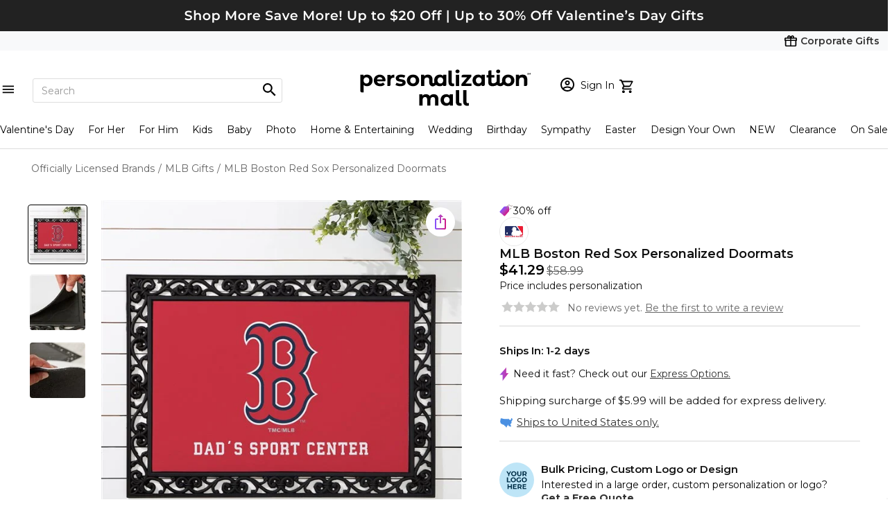

--- FILE ---
content_type: text/html; charset=utf-8
request_url: https://www.personalizationmall.com/MLB-Boston-Red-Sox-Personalized-Doormats-p40760.prod?sdest=prodbrandgroup&sdestid=23
body_size: 49231
content:




<!DOCTYPE html>
<html lang="en" class="ipad-buffer">
	 <head><title>
	MLB Boston Red Sox Personalized Doormats 
</title><meta property="fb:page_id" content="21857192275" /><meta name="viewport" content="width=device-width" />
		 <!-- PersonalizationMall-Check-Ok -->
<link rel="prefetch" as="font" href="/Content/css/HelveticaCondensed.woff" type="font/woff" crossorigin="anonymous" /><link rel="prefetch" as="font" href="/Content/css/HelveticaCondensedBold.woff" type="font/woff" crossorigin="anonymous" /><link rel="prefetch" as="font" href="https://use.typekit.net/gfr4qno.css" type="font/woff2" crossorigin="anonymous" /><link rel="preconnect" href="https://fonts.googleapis.com" /><link rel="preconnect" href="https://fonts.gstatic.com" crossorigin="" /><link href="https://fonts.googleapis.com/css2?family=Montserrat:wght@300;400;600;700;900&amp;display=swap" rel="stylesheet" />
	<link rel="stylesheet" href="./Content/shared/css/pages/product-categories-page.min.css" />
	<script src="/content/js/jquery-3.5.1.min.js"></script>

							<!-- TrustArc Cookies Consent header start -->
							<script src="//consent.trustarc.com/autoblockasset/core.min.js?domain=1800flowersprodus.com"></script>
							<script src="//consent.trustarc.com/autoblockoptout?domain=1800flowersprodus.com"></script>
							<script async src="//consent.trustarc.com/notice?domain=1800flowersprodus.com&c=teconsent&js=nj&noticeType=bb&gtm=1&cdn=1&irmc=irmlink&text=true&px=2500&oc=1"></script>
							<!-- TrustArc Cookies Consent header end -->
							<link href="/content/css/jquery-ui-1.12.css?v=20260108201448" rel="stylesheet" type="text/css" /><script type="text/javascript" src="/content/js/jquery-3.5.1.min.js?v=20260108201448"></script><script type="text/javascript" src="/content/js/jquery-migrate.3.3.2.min.js?v=20260108201448"></script><script type="text/javascript" src="/content/js/jquery-ui-1.12.min.js?v=20260108201448"></script><script type="text/javascript" src="/content/js/jquery.hoverIntent.minified.js?v=20260108201448"></script><script type="text/javascript" src="/content/js/pmallJsV1.js?v=20260108201448"></script><script type="text/javascript" src="/content/js/headerJsV1.js?v=20260108201448"></script><link href="/content/css/pmall-mainV1.min.css?v=20260108201448" rel="stylesheet" type="text/css" /><script type="text/javascript" src="/content/js/pmall-ea-autocomplete-2.0.0.js?v=20260108201448"></script><link href="/content/css/pmall-ea-autocomplete.min.css?v=20260108201448" rel="stylesheet" type="text/css" /><link href="/content/css/pmall-productV1.min.css?v=20260108201448" rel="stylesheet" type="text/css" /><link href="/content/css/pmallX-Landing.min.css?v=20260108201448" rel="stylesheet" type="text/css" /><link href="/content/css/pmall-store.min.css?v=20260108201448" rel="stylesheet" type="text/css" /><link href="/content/css/lightslider.css?v=20240214115533?v=20260108201448" rel="stylesheet" type="text/css" /><script type="text/javascript" src="/content/js/jquery.color.js?v=20260108201448"></script><script type="text/javascript" src="/content/js/lightslider.js?v=20260108201448"></script><script type="text/javascript" src="/content/js/ajaxLib.js?v=20260108201448"></script><script type="text/javascript" src="/content/js/pmall-productJsV1.js?v=20260108201448"></script><script type="text/javascript" src="/content/js/pmall-coreV1.js?v=20260108201448"></script><link rel="canonical" href="https://www.personalizationmall.com/MLB-Boston-Red-Sox-Personalized-Doormats-p40760.prod"><meta name="keywords" content="personalized licensed brand gifts, personalized brand gifts, customized licensed gift, personalized gifts, customized accessories, barbie gifts, baseball gift, licensed, brand, personalization mall " /><meta name="description" content="Free personalization &amp; fast shipping. Buy MLB Boston Red Sox Personalized Doormats you can customize at PersonalizationMall.com. " /><link href="https://www.personalizationmall.com/cat_image/165/37034-98960-230816123808.jpg" rel="image_src" /><meta property="og:title" content="MLB Boston Red Sox Personalized Doormat- 18x27" />
<meta property="og:type" content="product" />
<meta property="og:url" content="https://www.personalizationmall.com/MLB-Boston-Red-Sox-Personalized-Doormat-18x27-i112424.item?productid=40760" />
<meta property="og:image" content="https://www.personalizationmall.com/cat_image/300/37034-98960-230816123808.jpg" />
<meta property="og:description" content="Free personalization & fast shipping. Buy MLB Boston Red Sox Personalized Doormats you can customize at PersonalizationMall.com." />
<meta property="og:site_name" content="personalizationmall.com" />
<meta property="og:price:currency" content="USD"/>
<meta property="og:price:amount" content="41.29"/>
<meta property="og:availability" content="instock" />
<script type="application/ld+json">{"@context": "https://schema.org","@type": "Product","image": "https://www.personalizationmall.com/cat_image/300/37034-98960-230816123808.jpg","name": "MLB Boston Red Sox Personalized Doormat- 18x27","offers": {"@type": "Offer","availability": "https://schema.org/InStock","price": "41.29","priceCurrency": "USD"},"description": "Free personalization & fast shipping. Buy MLB Boston Red Sox Personalized Doormats you can customize at PersonalizationMall.com."}</script>
				<!-- google rating css start -->
				<script type='text/javascript'>
					$(document).ready(function(){
						if(!document.getElementById('___ratingbadge_0'))
							return;

						setTimeout(function(){document.getElementById('___ratingbadge_0').style.zIndex = '222222';}, 1000);
					});
                </script>
				<!-- google rating css end -->
				</head>
	 <body class="ready">
     <script src="./Content/js/jquery.pmall-plugins.js"></script>
		 
         
		<script>
			dataLayer = [{
				'sessionid': '0',
				'usessionid': 'XXXX-XXXXX-CRAWLER',
				'customerid': '0',
				'adminuserid': '0',
				'segment': '0',
				'segment_ab':'B',
				'cartitems': '0',
				'dealerid': '0',
				'dealercameon': '',
				'loggedin': '0',
				'isbot': '1',
				'emh':'',
				'emh_sha':'',
				'cip' : '3.22.171.17',
				'att_id' : '',
				'att_show' : '0',
				'chaton' : 'False',
				'livechat': 'False',
				'cookieconsentmode' : 'TrustArc',
				'cat_items' : '',
				'orderid':''
			}];
	    </script> 
		 <!-- Google Tag Manager -->
        <noscript>
        <iframe title="GTM" src="//www.googletagmanager.com/ns.html?id=GTM-MXB3TN" height="0" width="0" style="display:none;visibility:hidden"></iframe></noscript>
        <script>(function(w,d,s,l,i){w[l]=w[l]||[];w[l].push({'gtm.start':
        new Date().getTime(),event:'gtm.js'});var f=d.getElementsByTagName(s)[0],
        j=d.createElement(s),dl=l!='dataLayer'?'&l='+l:'';j.async=true;j.src=
        '//www.googletagmanager.com/gtm.js?id='+i+dl;f.parentNode.insertBefore(j,f);})(window,document,'script','dataLayer','GTM-MXB3TN');
        </script>
        <!-- End Google Tag Manager -->
         <script src="//d2wy8f7a9ursnm.cloudfront.net/v6/bugsnag.min.js"></script>
                <script>window.bugsnagClient = bugsnag('feac26267cc1780239a116d59738f9b2')</script>
		 <script async type="text/javascript" src="https://fndmg.personalizationmall.com/pm/load" onError="var fallbackScript = document.createElement('script'); fallbackScript.src='https://cdn.attn.tv/pm/dtag.js'; document.head.appendChild(fallbackScript);"></script>
         
		 
         
         
	
        
		
		<div class='global-tagline global-tagline-2'><div class='topPromoAction'><img src='https://www.personalizationmall.com/aimages/tagline/tagline1-3714-260123090548.png' alt="Up to 30% Off Valentine's Day Gifts" border=0 title="Up to 30% Off Valentine's Day Gifts"></div></div><script>$(document).ready(function () { ShowSlideDownDiv(); });</script>
                    <div id='divPromotionDetail' style='display:none;'><div id='promo-content'><style type="text/css">.global-tagline {
        min-width: 300px;
        max-width: 1200px;
    }

    .global-tagline.global-tagline-2 {
        min-width: 300px;
        max-width: unset;
        max-width: 100%;
    }

    .globalTagline p {
        text-align: center;
    }

    .global-tagline div {
        max-width: 1200px;
        width: 100%;
    }

    .globalTagline {
        max-width: 1200px;
        width: 100%;
        position: relative;
        margin-left: auto;
        margin-right: auto;
    }

    .coupon-background {
       background-color: #CEE9DC;
       height: 200px;
    }

    #divPromotionDetail {
        overflow: hidden;
        background-color: #CEE9DC;
        background-image: none;
    }

    #promo-content {
        padding: 0px 10px !important;
    }

    #promo-close {
        text-align: center;
        font: bold 11px 'Montserrat', sans-serif;
        color: #000000;
        text-decoration: underline;
    }

    #promo-close:hover {
        cursor: pointer;
    }

    /*======================== */
   

    div.after__right-border::after {
        content: "";
        height: 98%;
        width: 1px;
        display: block;
        background: #ccc;
        position: absolute;
        top: 50%;
        transform: translateY(-50%);
        left: 440px;
    }


    .coupon-columns .coupon-link img {
        width:100%;
    }
.coupon-columns {
  margin: auto;
  max-width: 1200px;
  display: flex;
  justify-content: center;
  flex-flow: row wrap;
  grid-column-gap: 38px;
}
.coupon-columns .collectionTitle {
  width: 21%;
  padding-top: 50px;
}
.coupon-columns .collectionTitle h2 {
  font: normal 25px Arial, sans-serif;
  text-align: center;
  font-weight: bold;
  color: #000;
}
.coupon-columns .coupon-link {
  width: 20%;
  padding-top: 40px;
}
.coupon-columns .coupon-link a {
  text-decoration: none;
  color: #000;
}
.coupon-columns .coupon-link a > img {
  width: 100%;
  height: auto;
  display: block;
  border-radius: 100px;
}
.coupon-columns .coupon-link p {
  font: 300 16px "Red Hat Display", sans-serif;
  line-height: 0;
  text-align: center;
  color: #000;
}

    @media only screen and (max-width: 599px) {
        .globalTagline p {
            text-align: left;
        }
.coupon-background {
    height: auto;
}
      

        div.after__right-border::after {
            display: none;
        }

        .mobile__paddingbottom20 {
            padding-bottom: 20px;
        }

        .coupon-columns {
    grid-column-gap: 40px;
  }
  .coupon-columns .coupon-link {
    width: 40%;
    padding-top:10px;
  }
  .coupon-columns .coupon-link p {
    line-height: 14px;
  }

    }</style><div class="globalTagline"><div class="coupon-background"><div class="coupon-columns"><div class="coupon-link"><img alt="5off" src="https://www.personalizationmall.com/aimages/SEO/5-off_250129114824.png" /></div><div class="coupon-link"><img alt="10off" src="https://www.personalizationmall.com/aimages/SEO/10-off_250127135646.png" /></div><div class="coupon-link"><img alt="15off" src="https://www.personalizationmall.com/aimages/SEO/15-off_250127135655.png" /></div><div class="coupon-link"><img alt="20off" src="https://www.personalizationmall.com/aimages/SEO/20-off_250129114836.png" /></div></div></div></div>
                    <div id='promo-close' class='topPromoAction'>Close</div></div>
                    </div>

<!-- corporate gifts link -->
<!-- corporate gifts link -->

<!-- required for lightslider to initialize -->
<link href="content/css/lightslider.css" rel="stylesheet" type="text/css">
<script src="content/js/lightslider.js" language="javascript"></script>
<script src="/content/shared/tsjs/PageNotification.js?v=20260108201448" type="module"></script>
<script src="/content/shared/tsjs/IframeLoadingOverlay.js?v=20260108201448" type="module"></script>

<!-- required for lightslider to initialize -->

<div class="pm-header-full-wrapper primary-header-base corp-nav">
	<div class="nav-wrapper">
		<a href="https://www.personalizationmall.com/Corporate/"><strong>Corporate Gifts</strong></a>
	</div>
</div>
<!-- Header, search, logo, username, cart -->
<div class="pm-header-full-wrapper primary-header-base">
	<ul class="list__flex-header-wrapper">
		<li class="flex1 flex-left">
			<div class="search-row-wrapper primary-nav-base">

				<!-- Hamburger Menu START -->
				<div class="mobile-nav-wrapper">
					<div id="navMenu" class="nav-menu">
						<span id="menuToggle" class="hamburger-icon"></span>
						<div class="navmenu-backdrop"></div>
						<div id="sideMenu" class="side-menu-frame">

							<!-- Constantly visible -->
							<header class="menu-header">
								<ul>
									<li>
										<a href='https://www.personalizationmall.com/afterlogin.aspx' class='link__sign-in notlogin'><span class='sp__icon-login'></span><span class='sp__hello-name'>Sign In<br/><b>MY ACCOUNT</b></span></a>
									</li>
									<li>
										<a href='https://www.personalizationmall.com/Cart.aspx' class='shopping-cart-wrapper gtm-menu-click'><span class='cart-icon'></span></a>
									</li>
								</ul>
								<span class="close-button"></span>
							</header>

							<div id="navParentMenu" class="parent-menu">
								<!-- Carousel -->
								<div class="carousel-wrapper">
									<!-- No other lightslider markup need to be added here -->
									<!-- Insert only <ul> lightslider element here-->
									<ul id="headerNavCarousel" class="lightSlider lsGrab lSSlide" style="width: 1042.08px; height: 108px; padding-bottom: 0%; transform: translate3d(0px, 0px, 0px);">
										<!-- No need for any lightslider classes here -->
										<li class='' style='width: 86.8397px; margin-right: 0px;'><a class='gtm-menu-bubble-level-one' href='https://www.personalizationmall.com/Personalized-Gifts-for-Women-s19.store'><img class='round-image' src='/aimages/navbubble/33469-I_Ivory-Robe.png' alt='For Her' /><span>For Her</span></a></li><li class='' style='width: 86.8397px; margin-right: 0px;'><a class='gtm-menu-bubble-level-one' href='https://www.personalizationmall.com/Personalized-Gifts-for-Men-s20.store'><img class='round-image' src='/aimages/navbubble/20483_For-Him.png' alt='For Him' /><span>For Him</span></a></li><li class='' style='width: 86.8397px; margin-right: 0px;'><a class='gtm-menu-bubble-level-one' href='https://www.personalizationmall.com/Personalized-Baby-Gifts-s1.store'><img class='round-image' src='/aimages/navbubble/33758_For-Baby.png' alt='For Baby' /><span>For Baby</span></a></li><li class='' style='width: 86.8397px; margin-right: 0px;'><a class='gtm-menu-bubble-level-one' href='https://www.personalizationmall.com/Personalized-Gifts-for-Kids-s25.store'><img class='round-image' src='/aimages/navbubble/52694_Top Picks-Water-Bottle.png' alt='For Kids' /><span>For Kids</span></a></li><li class='' style='width: 86.8397px; margin-right: 0px;'><a class='gtm-menu-bubble-level-one' href='https://www.personalizationmall.com/Personalized-Valentines-Day-Gifts-s53.store'><img class='round-image' src='/aimages/navbubble/50323_Top-Picks.png' alt='Valentine's Day' /><span>Valentine's Day</span></a></li><li class='' style='width: 86.8397px; margin-right: 0px;'><a class='gtm-menu-bubble-level-one' href='https://www.personalizationmall.com/Personalized-Wedding-Gifts-s7.store'><img class='round-image' src='/aimages/navbubble/18260_Flutes-Server-Sets_Champagne-Flute.png' alt='Wedding' /><span>Wedding</span></a></li><li class='' style='width: 86.8397px; margin-right: 0px;'><a class='gtm-menu-bubble-level-one' href='https://www.personalizationmall.com/Personalized-Birthday-Gifts-s13.store'><img class='round-image' src='/aimages/navbubble/40815_Repeating-Birthday-Mug.png' alt='Birthday Gifts' /><span>Birthday Gifts</span></a></li><li class='' style='width: 86.8397px; margin-right: 0px;'><a class='gtm-menu-bubble-level-one' href='https://www.personalizationmall.com/Personalized-Easter-Gifts-s29.store'><img class='round-image' src='/aimages/navbubble/30245_Easter-Basket.png' alt='Easter' /><span>Easter</span></a></li><li class='' style='width: 86.8397px; margin-right: 0px;'><a class='gtm-menu-bubble-level-one' href='https://www.personalizationmall.com/Personalized-Kitchenware-Kitchen-Supplies-g17.lp'><img class='round-image' src='/aimages/navbubble/31952_Cutting-Board.png' alt='Kitchenware' /><span>Kitchenware</span></a></li><li class='' style='width: 86.8397px; margin-right: 0px;'><a class='gtm-menu-bubble-level-one' href='https://www.personalizationmall.com/Personalized-Bed-Bath-Gifts-g3.lp'><img class='round-image' src='/aimages/navbubble/25874-I_Bed-Bath.png' alt='Bed & Bath' /><span>Bed & Bath</span></a></li><li class='' style='width: 86.8397px; margin-right: 0px;'><a class='gtm-menu-bubble-level-one' href='https://www.personalizationmall.com/Personalized-Drinkware-Coffee-Mugs-Barware-g10.lp'><img class='round-image' src='/aimages/navbubble/28111_Friends.png' alt='Barware' /><span>Barware</span></a></li><li class='' style='width: 86.8397px; margin-right: 0px;'><a class='gtm-menu-bubble-level-one' href='https://www.personalizationmall.com/Personalized-Kids-Toys-g25.lp'><img class='round-image' src='/aimages/navbubble/31521_Best-Sellers.png' alt='Toys & Games' /><span>Toys & Games</span></a></li>
									</ul>
								</div>

								<!-- Static links -->
								<ul id="navMainMenu">
									<li class='nav-list-link'><a id='occasionsMenuLink' class='menu-overlay gtm-menu-click' data-submenu='occasionsSubMenu'>Occasions<span class='next-chevron'></span></a></li><li class='nav-list-link'><a id='recipientsMenuLink' class='menu-overlay gtm-menu-click' data-submenu='recipientsSubMenu'>Recipients<span class='next-chevron'></span></a></li><li class='nav-list-link'><a id='productsMenuLink' class='menu-overlay gtm-menu-click' data-submenu='productsSubMenu'>Products<span class='next-chevron'></span></a></li><li class='nav-list-link'><a id='brandsMenuLink' class='menu-overlay gtm-menu-click' data-submenu='brandsSubMenu'>Brands & Pop Culture<span class='next-chevron'></span></a></li><li class='nav-list-link'><a class='gtm-menu-click' href='https://www.personalizationmall.com/trending-gifts-s70.store'>Trending</a></li>
<li class='nav-list-link'><a class='gtm-menu-click' href='https://www.personalizationmall.com/Design-Your-Own-T-Shirts-Gifts-s48.store'>Design Your Own</a></li>
<li class='nav-list-link'><a class='gtm-menu-click' href='https://www.personalizationmall.com/Personalized-Gifts-Daily-Deals-z2.store'>Deals</a></li>
<li class='nav-list-link'><a class='gtm-menu-click' href='https://www.personalizationmall.com/New-Personalized-Gifts-s23.store'>What's New</a></li>
<li class='nav-list-link'><a class='gtm-menu-click' href='https://www.personalizationmall.com/Personalized-Gifts-Sale-z6.store'>On Sale Today</a></li>

								</ul>

								<!-- Main Nav view Footer -->
								<div class="footer-wrapper">
									<ul class="footer-links">
										<li>
											<a href="/ContactUs.aspx">FAQs</a>
										</li>
										<li>
											<a href="/orderhistory.aspx">Order Status</a>
										</li>
										<li>
											<a href="/ContactUs.aspx?type=1">Email Us</a>
										</li>
										<li>
											<a href="/ContactUs.aspx?type=2">Call Us</a>
										</li>

									</ul>
								</div>
							</div>

							<!-- SUB MENU START -->
							<div id="occasionsSubMenu" class="submenu-toggle" style="display: none;">

								<a href="javascript:void(0);" class="nav-back-button">
									<span class="prev-chevron"></span>
									Back
								</a>

								<ul class="navmenu-top-occasions">
									<li><a class='gtm-menu-bubble-level-two' href='https://www.personalizationmall.com/Personalized-Valentines-Day-Gifts-s53.store'><img class='round-image' src='/aimages/navbubble/50323_Top-Picks.png' alt='Valentine's Day' /><span>Valentine's Day</span></a></li><li><a class='gtm-menu-bubble-level-two' href='https://www.personalizationmall.com/Personalized-Wedding-Gifts-s7.store'><img class='round-image' src='/aimages/navbubble/18260_Flutes-Server-Sets_Champagne-Flute.png' alt='Wedding' /><span>Wedding</span></a></li><li><a class='gtm-menu-bubble-level-two' href='https://www.personalizationmall.com/Personalized-Birthday-Gifts-s13.store'><img class='round-image' src='/aimages/navbubble/40815_Repeating-Birthday-Mug.png' alt='Birthday Gifts' /><span>Birthday Gifts</span></a></li><li><a class='gtm-menu-bubble-level-two' href='https://www.personalizationmall.com/Personalized-Easter-Gifts-s29.store'><img class='round-image' src='/aimages/navbubble/30245_Easter-Basket.png' alt='Easter' /><span>Easter</span></a></li>

								</ul>
								<div class="nav-submenu">
									<ul><li class='nav-list-link title'>Upcoming Occasions</li><li class='nav-list-link'><a class='gtm-menu-click' href='https://www.personalizationmall.com/Personalized-Valentines-Day-Gifts-s53.store'>Valentine's Day  <b class='font-dark-red'>Up to 30% OFF</b></a></li><li class='nav-list-link'><a class='gtm-menu-click' href='https://www.personalizationmall.com/Lunar-New-Year-Gifts-s49.store'>Lunar New Year</a></li><li class='nav-list-link'><a class='gtm-menu-click' href='https://www.personalizationmall.com/Winter-Personalized-Gifts-s57.store'>Winter</a></li><li class='nav-list-link'><a class='gtm-menu-click' href='https://www.personalizationmall.com/Personalized-St-Patricks-Day-Gifts-s22.store'>St. Patrick's Day</a></li><li class='nav-list-link'><a class='gtm-menu-click' href='https://www.personalizationmall.com/Personalized-Easter-Gifts-s29.store'>Easter</a></li><li class='nav-list-link'><a class='gtm-menu-click' href='https://www.personalizationmall.com/Best-Selling-Personalized-Gifts-s60.store'></a></li></ul><ul><li class='nav-list-link title'>Everyday Occasions</li><li class='nav-list-link'><a class='gtm-menu-click' href='https://www.personalizationmall.com/Personalized-Anniversary-Gifts-s30.store'>Anniversary</a></li><li class='nav-list-link'><a class='gtm-menu-click' href='https://www.personalizationmall.com/Personalized-Baby-Gifts-s1.store'>Baby</a></li><li class='nav-list-link'><a class='gtm-menu-click' href='https://www.personalizationmall.com/Romantic-Personalized-Gifts-s16.store'>Romantic  <b class='font-dark-red'>Up to 30% OFF</b></a></li><li class='nav-list-link'><a class='gtm-menu-click' href='https://www.personalizationmall.com/Personalized-Birthday-Gifts-s13.store'>Birthday</a></li><li class='nav-list-link'><a class='gtm-menu-click' href='https://www.personalizationmall.com/Personalized-Home-Decor-s15.store'>Entertaining & Home</a></li><li class='nav-list-link'><a class='gtm-menu-click' href='https://www.personalizationmall.com/Just-Because-Gifts-s65.store'>Just Because</a></li><li class='nav-list-link'><a class='gtm-menu-click' href='https://www.personalizationmall.com/Personalized-Religious-Gifts-s58.store'>Religious</a></li><li class='nav-list-link'><a class='gtm-menu-click' href='https://www.personalizationmall.com/Personalized-Party-Supplies-s40.store'>Party</a></li><li class='nav-list-link'><a class='gtm-menu-click' href='https://www.personalizationmall.com/Personalized-Retirement-Gifts-d1027.dept'>Retirement </a></li><li class='nav-list-link'><a class='gtm-menu-click' href='https://www.personalizationmall.com/Personalized-Memorial-Gifts-s32.store'>Sympathy</a></li><li class='nav-list-link'><a class='gtm-menu-click' href='https://www.personalizationmall.com/Personalized-Wedding-Gifts-s7.store'>Wedding</a></li><li class='nav-list-link'><a class='gtm-menu-click' href='https://www.personalizationmall.com/Personalized-Corporate-Gifts-and-Promotional-Products-s12.store'>Corporate & Group Events</a></li></ul><ul><li class='nav-list-link title'>Seasonal Occasions</li><li class='nav-list-link'><a class='gtm-menu-click' href='https://www.personalizationmall.com/Spring-Personalized-Gifts-s59.store'>Spring</a></li><li class='nav-list-link'><a class='gtm-menu-click' href='https://www.personalizationmall.com/Passover-Gifts-d2398.dept'>Passover</a></li><li class='nav-list-link'><a class='gtm-menu-click' href='https://www.personalizationmall.com/Personalized-First-Communion-Gifts-s36.store'>First Communion</a></li><li class='nav-list-link'><a class='gtm-menu-click' href='https://www.personalizationmall.com/Personalized-Mothers-Day-Gifts-s51.store'>Mother's Day</a></li><li class='nav-list-link'><a class='gtm-menu-click' href='https://www.personalizationmall.com/Personalized-Teacher-Gifts-s17.store'>Teacher Appreciation Week</a></li><li class='nav-list-link'><a class='gtm-menu-click' href='https://www.personalizationmall.com/Personalized-Graduation-Gifts-s14.store'>Graduation</a></li></ul>
								</div>
								<div class="shopall-link">
									<a class="gtm-menu-click" href="/Personalized-Gifts-Occasion-Categories-z5.store">Shop All Occasions</a>
									<span class="next-chevron"></span>
								</div>

							</div>

							<div id="recipientsSubMenu" class="submenu-toggle" style="display: none">
							
								<ul>
									<a href="javascript:void(0);" class="nav-back-button">
										<span class="prev-chevron"></span>
										Back
									</a>
								</ul>
								<ul class="navmenu-top-occasions">
										<li><a class='gtm-menu-bubble-level-two' href='https://www.personalizationmall.com/Personalized-Gifts-for-Women-s19.store'><img class='round-image' src='/aimages/navbubble/33469-I_Ivory-Robe.png' alt='For Her' /><span>For Her</span></a></li><li><a class='gtm-menu-bubble-level-two' href='https://www.personalizationmall.com/Personalized-Gifts-for-Men-s20.store'><img class='round-image' src='/aimages/navbubble/20483_For-Him.png' alt='For Him' /><span>For Him</span></a></li><li><a class='gtm-menu-bubble-level-two' href='https://www.personalizationmall.com/Personalized-Baby-Gifts-s1.store'><img class='round-image' src='/aimages/navbubble/33758_For-Baby.png' alt='For Baby' /><span>For Baby</span></a></li><li><a class='gtm-menu-bubble-level-two' href='https://www.personalizationmall.com/Personalized-Gifts-for-Kids-s25.store'><img class='round-image' src='/aimages/navbubble/52694_Top Picks-Water-Bottle.png' alt='For Kids' /><span>For Kids</span></a></li>
								</ul>

								<div class="nav-submenu">
									<ul>
										<li class='nav-list-link'><a class='gtm-menu-click' href='https://www.personalizationmall.com/Personalized-Baby-Gifts-s1.store'>Baby</a></li><li class='nav-list-link'><a class='gtm-menu-click' href='https://www.personalizationmall.com/Personalized-Gifts-for-Kids-s25.store'>Kids</a></li><li class='nav-list-link'><a class='gtm-menu-click' href='https://www.personalizationmall.com/Personalized-Gifts-for-Women-s19.store'>For Her</a></li><li class='nav-list-link'><a class='gtm-menu-click' href='https://www.personalizationmall.com/Personalized-Gifts-for-Men-s20.store'>For Him</a></li><li class='nav-list-link'><a class='gtm-menu-click' href='https://www.personalizationmall.com/Personalized-Gifts-for-Friends-s73.store'>Friend Gifts</a></li><li class='nav-list-link'><a class='gtm-menu-click' href='https://www.personalizationmall.com/Personalized-Gifts-For-Grandparents-s50.store'>Grandparents</a></li><li class='nav-list-link'><a class='gtm-menu-click' href='https://www.personalizationmall.com/Personalized-Teacher-Gifts-s17.store'>Teacher Gifts</a></li><li class='nav-list-link'><a class='gtm-menu-click' href='https://www.personalizationmall.com/Personalized-Pet-Gifts-s21.store'>Pets & Pet Lovers</a></li><li class='nav-list-link'><a class='gtm-menu-click' href='https://www.personalizationmall.com/Personalized-Sports-Gifts-s28.store'>Sports Fan</a></li><li class='nav-list-link'><a class='gtm-menu-click' href='https://www.personalizationmall.com/Gifts-For-Professionals-s56.store'>Professionals</a></li><li class='nav-list-link'><a class='gtm-menu-click' href='https://www.personalizationmall.com/Personalized-Business-Gifts-s3.store'>Office Coworkers</a></li>
									</ul>
									<div class="shopall-link">
										<a class='gtm-menu-click' href='https://www.personalizationmall.com/Personalized-Gifts-Recipient-Categories-z4.store'>Shop All Recipients</a><span class='next-chevron'></span>
									</div>

								</div>

							</div>

							<div id="productsSubMenu" class="submenu-toggle" style="display: none">
								<ul>
									<a href="javascript:void(0);" class="nav-back-button">
										<span class="prev-chevron"></span>
										Back
									</a>
								</ul>
								<ul class="navmenu-top-occasions">
									<li><a class='gtm-menu-bubble-level-two' href='https://www.personalizationmall.com/Personalized-Kitchenware-Kitchen-Supplies-g17.lp'><img class='round-image' src='/aimages/navbubble/31952_Cutting-Board.png' alt='Kitchenware' /><span>Kitchenware</span></a></li><li><a class='gtm-menu-bubble-level-two' href='https://www.personalizationmall.com/Personalized-Bed-Bath-Gifts-g3.lp'><img class='round-image' src='/aimages/navbubble/25874-I_Bed-Bath.png' alt='Bed & Bath' /><span>Bed & Bath</span></a></li><li><a class='gtm-menu-bubble-level-two' href='https://www.personalizationmall.com/Personalized-Drinkware-Coffee-Mugs-Barware-g10.lp'><img class='round-image' src='/aimages/navbubble/28111_Friends.png' alt='Barware' /><span>Barware</span></a></li><li><a class='gtm-menu-bubble-level-two' href='https://www.personalizationmall.com/Personalized-Kids-Toys-g25.lp'><img class='round-image' src='/aimages/navbubble/31521_Best-Sellers.png' alt='Toys & Games' /><span>Toys & Games</span></a></li>
								</ul>
								<div class="nav-submenu">
									<ul>
										<li class='nav-list-link'><a class='gtm-menu-click' href='https://www.personalizationmall.com/Personalized-Drinkware-Coffee-Mugs-Barware-g10.lp'>Bar & Wine</a></li><li class='nav-list-link'><a class='gtm-menu-click' href='https://www.personalizationmall.com/Personalized-Bed-Bath-Gifts-g3.lp'>Bed & Bath</a></li><li class='nav-list-link'><a class='gtm-menu-click' href='https://www.personalizationmall.com/Personalized-Stationery-s6.store'>Cards & Stationery</a></li><li class='nav-list-link'><a class='gtm-menu-click' href='https://www.personalizationmall.com/Personalized-Stationery-s6.store'>Christmas Cards </a></li><li class='nav-list-link'><a class='gtm-menu-click' href='https://www.personalizationmall.com/Personalized-Christmas-Gifts-s9.store'>Christmas Gifts</a></li><li class='nav-list-link'><a class='gtm-menu-click' href='https://www.personalizationmall.com/Personalized-Clothing-Accessories-g8.lp'>Clothing & Accessories</a></li><li class='nav-list-link'><a class='gtm-menu-click' href='https://www.personalizationmall.com/Personalized-Glassware-Drinkware-g30.lp'>Drinkware</a></li><li class='nav-list-link'><a class='gtm-menu-click' href='https://www.personalizationmall.com/Engraved-Gifts-s61.store'>Engraved Gifts</a></li><li class='nav-list-link'><a class='gtm-menu-click' href='https://www.personalizationmall.com/Personalized-Picture-Frames-Photo-Albums-g12.lp'>Frames & Albums</a></li><li class='nav-list-link'><a class='gtm-menu-click' href='https://www.personalizationmall.com/Personalized-Gift-Sets-s75.store'>Gift Sets</a></li><li class='nav-list-link'><a class='gtm-menu-click' href='https://www.personalizationmall.com/Personalized-Greeting-Cards-s39.store'>Greeting Cards</a></li><li class='nav-list-link'><a class='gtm-menu-click' href='https://www.personalizationmall.com/Personalized-Home-Decor-s15.store'>Home Décor</a></li><li class='nav-list-link'><a class='gtm-menu-click' href='https://www.personalizationmall.com/Personalized-Jewelry-Gifts-g15.lp'>Jewelry</a></li><li class='nav-list-link'><a class='gtm-menu-click' href='https://www.personalizationmall.com/Personalized-Keepsake-Gifts-g16.lp'>Keepsakes</a></li><li class='nav-list-link'><a class='gtm-menu-click' href='https://www.personalizationmall.com/Personalized-Kitchenware-Kitchen-Supplies-g17.lp'>Kitchenware</a></li><li class='nav-list-link'><a class='gtm-menu-click' href='https://www.personalizationmall.com/Monogrammed-Gifts-s62.store'>Monogram Shop</a></li><li class='nav-list-link'><a class='gtm-menu-click' href='https://www.personalizationmall.com/Personalized-Business-Gifts-s3.store'>Office</a></li><li class='nav-list-link'><a class='gtm-menu-click' href='https://www.personalizationmall.com/Licensed-Brand-Gifts-s33.store'>Officially Licensed Brands</a></li><li class='nav-list-link'><a class='gtm-menu-click' href='https://www.personalizationmall.com/Personalized-Garden-Outdoor-Gifts-g19.lp'>Outdoor & Garden</a></li><li class='nav-list-link'><a class='gtm-menu-click' href='https://www.personalizationmall.com/Personalized-Party-Supplies-s40.store'>Party</a></li><li class='nav-list-link'><a class='gtm-menu-click' href='https://www.personalizationmall.com/Personalized-Pet-Gifts-s21.store'>Pet</a></li><li class='nav-list-link'><a class='gtm-menu-click' href='https://www.personalizationmall.com/Personalized-Photo-Gifts-s34.store'>Photo Gifts</a></li><li class='nav-list-link'><a class='gtm-menu-click' href='https://www.personalizationmall.com/Personalized-Religious-Gifts-s58.store'>Religious Gifts</a></li><li class='nav-list-link'><a class='gtm-menu-click' href='https://www.personalizationmall.com/Back-to-School-Supplies-s55.store'>School</a></li><li class='nav-list-link'><a class='gtm-menu-click' href='https://www.personalizationmall.com/Personalized-Sports-Gifts-s28.store'>Sports</a></li><li class='nav-list-link'><a class='gtm-menu-click' href='https://www.personalizationmall.com/Personalized-Kids-Toys-g25.lp'>Toys & Games</a></li><li class='nav-list-link'><a class='gtm-menu-click' href='https://www.personalizationmall.com/Personalized-Travel-Gifts-g11.lp'>Travel Gifts & Accessories</a></li><li class='nav-list-link'><a class='gtm-menu-click' href='https://www.personalizationmall.com/Personalized-Canvas-Prints-Wall-Art-g4.lp'>Wall Art</a></li><li class='nav-list-link'><a class='gtm-menu-click' href='/Corporate/CorpDefault.aspx'>Corporate Gifts</a></li><li class='nav-list-link'><a class='gtm-menu-click' href='https://www.personalizationmall.com/Design-Your-Own-T-Shirts-Gifts-s48.store'>Design Your Own</a></li><li class='nav-list-link'><a class='gtm-menu-click' href='/Personalized-Gifts-Sale-z6.store'><b class='font-dark-red'>SALE</b></a></li>
										</ul>

									<div class="shopall-link">
										<a class='gtm-menu-click' href='https://www.personalizationmall.com/Personalized-Gifts-Product-Categories-z3.store'>Shop All Products</a>
										<span class="next-chevron"></span>
									</div>

								</div>
							</div>

							<div id="brandsSubMenu" class="submenu-toggle" style="display: none">
								<ul>
									<a href="javascript:void(0);" class="nav-back-button">
										<span class="prev-chevron"></span>
										Back
									</a>
								</ul>
								<div class="nav-submenu">
									<ul>
										<li class='nav-list-link title'><h3>Characters</h3><span><a href='/Brands.aspx'>Shop All</a></span></li><li class='nav-list-link'><a href='https://www.personalizationmall.com/Stars-Stripes-b121.lp' class='link-characters'><img src='https://www.personalizationmall.com/aimages/brandGroups/pbg-121-260115142933.jpg' alt='Stars & Stripes' width='58' height='auto' />Stars & Stripes</a></li><li class='nav-list-link'><a href='https://www.personalizationmall.com/philoSophies-b40.lp' class='link-characters'><img src='https://www.personalizationmall.com/aimages/brandGroups/pbg-40-191002151142.jpg' alt='philoSophie's®' width='58' height='auto' />philoSophie's®</a></li><li class='nav-list-link'><a href='https://www.personalizationmall.com/Precious-Moments-b31.lp' class='link-characters'><img src='https://www.personalizationmall.com/aimages/brandGroups/pbg-31-191030155630.jpg' alt='Precious Moments' width='58' height='auto' />Precious Moments</a></li><li class='nav-list-link'><a href='https://www.personalizationmall.com/Toys-R-Us-Gifts-b98.lp' class='link-characters'><img src='https://www.personalizationmall.com/aimages/brandGroups/pbg-98-240927085609.jpg' alt='Toys R Us' width='58' height='auto' />Toys R Us</a></li>
									</ul>
									<ul>
										<ul><li class='nav-list-link title'><h3>Brands</h3><span><a href='/Brands.aspx'>Shop All</a></span></li><li class='nav-list-link'><a href='https://www.personalizationmall.com/Callaway-b12.lp' class='link-characters'><img src='https://www.personalizationmall.com/cat_image/225/17321-38846-160411110015.jpg' alt='Callaway' width='58' height='auto' />Callaway</a></li><li class='nav-list-link'><a href='https://www.personalizationmall.com/Carhartt-b13.lp' class='link-characters'><img src='https://www.personalizationmall.com/cat_image/225/20483-45726-221207101204.jpg' alt='Carhartt' width='58' height='auto' />Carhartt</a></li><li class='nav-list-link'><a href='https://www.personalizationmall.com/Vera-Bradley-Gifts-b101.lp' class='link-characters'><img src='https://www.personalizationmall.com/cat_image/225/52050-142250-241017165201.jpg' alt='Vera Bradley' width='58' height='auto' />Vera Bradley</a></li><li class='nav-list-link'><a href='https://www.personalizationmall.com/Reduce-b116.lp' class='link-characters'><img src='https://www.personalizationmall.com/cat_image/225/52694-149169-250123130523.jpg' alt='Reduce' width='58' height='auto' />Reduce</a></li><li class='nav-list-link'><a href='https://www.personalizationmall.com/Melissa-Doug-b22.lp' class='link-characters'><img src='https://www.personalizationmall.com/cat_image/225/25060-64072-190822092729.jpg' alt='Melissa & Doug' width='58' height='auto' />Melissa & Doug</a></li><li class='nav-list-link'><a href='https://www.personalizationmall.com/Lenox-b19.lp' class='link-characters'><img src='https://www.personalizationmall.com/cat_image/225/47200-125466-250805120237.jpg' alt='Lenox' width='58' height='auto' />Lenox</a></li><li class='nav-list-link'><a href='https://www.personalizationmall.com/Luigi-Bormioli-b20.lp' class='link-characters'><img src='https://www.personalizationmall.com/cat_image/225/44299-118238-230817123753.jpg' alt='Luigi Bormioli' width='58' height='auto' />Luigi Bormioli</a></li><li class='nav-list-link'><a href='https://www.personalizationmall.com/Things-Remembered-b74.lp' class='link-characters'><img src='https://www.personalizationmall.com/cat_image/225/45403-119509-250929161544.jpg' alt='Things Remembered' width='58' height='auto' />Things Remembered</a></li>
									</ul>
									<ul>
										<li class='nav-list-link title'><h3>Sports</h3></li><li class='nav-list-link'><a href='https://www.personalizationmall.com/NFL-b26.lp' class='link-characters'><img src='https://www.personalizationmall.com/aimages/brandGroups/pbg-26-240531141527.jpg' alt='NFL' width='58' height='auto' />NFL</a></li><li class='nav-list-link'><a href='https://www.personalizationmall.com/NCAA-b71.lp' class='link-characters'><img src='https://www.personalizationmall.com/aimages/brandGroups/pbg-71-240531141347.jpg' alt='NCAA Gifts' width='58' height='auto' />NCAA Gifts</a></li><li class='nav-list-link'><a href='https://www.personalizationmall.com/MLB-Baseball-Gifts-b23.lp' class='link-characters'><img src='https://www.personalizationmall.com/aimages/brandGroups/pbg-23-240531141613.jpg' alt='MLB' width='58' height='auto' />MLB</a></li>
									</ul>
								</div>
							</div>
						</div>
					</div>

				</div>
				<!-- Hamburger Menu End -->
				<!-- search markup generated from pmall-ea-autocomplete js -->

				<form action="search.aspx" name="searchForm" onsubmit="return validateSearch();">
					<input type="hidden" name="sf" value="1" aria-hidden="true">
					<input id="searchBox" name="searchString" autocomplete="off" type="search" class="inp__header-search search-input ui-autocomplete-input" placeholder="Search" aria-label="Search" spellcheck="false">

					<div class="btn__header-submit">
						<input type="image" id="inp__search-magnifier-img" alt="magnifying glass icon" src="images/pixel.gif" width="36" height="34" class="search-icon" aria-label="Magnifying icon">
					</div>
				</form>
			</div>
		</li>
		<li class="flex1 flex-center">
			<a href="/" class="link__pmall-logo">
				<img src="/Images/pm/pmall-logo.svg" alt="personalizationmall logo" title="personalizationmall logo" width="260" height="auto">
			</a>
		</li>
		<li class="flex1 flex-right">
			<div class="row__full-wrapper paddingleft6">
				<ul class="list__flex-row-items">
					

					<!-- Menu when user is signed in-->
					<li class="add-right-pike action-dropmenu dropmenu-myaccount">
						<a href='https://www.personalizationmall.com/afterlogin.aspx' class='link__signin-my-account'><span class='sp__myaccount-signin'></span><span class='sp-inner-hello'>Sign In</span></a>

						<div class="pm-action-dropmenu">
							 <ul><li class='div-link' ><a href='https://www.personalizationmall.com/Register.aspx'>Sign In</a></li><li class='div-link' ><a href='https://www.personalizationmall.com/CreateProfile.aspx'>New Customer? Start here</a></li><li class='div-link' ><a href='https://www.personalizationmall.com/OrderHistory.aspx'>Order Status</a></li></ul>
						</div>
					</li>

					<li class="action-dropmenu">
						<a href='https://www.personalizationmall.com/Cart.aspx' class='link__items-in-cart'><span class='sp__icon-cart'></span></a>
						<div class="pm-action-dropmenu wide300">

							<div class="pm-menu-cart-content">
								<img src="images/wait.gif" alt="loading animation">Loading cart contents...
                               
							</div>
							<div class="buttons "><a href="/Cart.aspx" class="primary-btn-base primary-black black-inverse width110px primary-short d-inline-block">View Cart</a> <a href="/Checkout.aspx" class="primary-btn-base primary-black width110px primary-short d-inline-block begin-checkout">Checkout</a></div>

						</div>
					</li>
				</ul>
			</div>
			<div class="row__flex-wrapper">
			</div>

		</li>
	</ul>
</div>

<!-- Main Nav Menu -->
<div class="nav__wrapper">
		<nav class="primary-nav-base" style="position: relative; top: -15px;">
			<ul class="nav-list">
					<li class='nav-item hoverMenuItem'><a href='https://www.personalizationmall.com/Personalized-Valentines-Day-Gifts-s53.store' class='gtm-menu-quick-links'>Valentine's Day</a><style>
  #pm_tab_fathersday.pm-tab-item:hover .pm-tab-content {
    min-height: 450px !important;
  }
  #fathersday-content .inner-tab-content .menu-title {
    display: none;
  }
  .father-footer.menu-footer {
    display: none;
  }
  .dropdown-inner-content {
    display: grid;
    grid-template-columns: repeat(auto-fit, minmax(150px, auto));
    padding: 2rem;
    min-height: 470px;
    gap: 15px;
  }
  .dropdown-inner-content ul.category-list {
    list-style: none;
    padding-left: 0;
    text-align: left;
    margin-top: 0;
  }
  .dropdown-inner-content ul.category-list li.category-list-item .col-header {
    font-size: 16px;
    margin: 0;
    line-height: 1;
  }
  .dropdown-inner-content ul.category-list li.category-list-item {
    line-height: 1;
    margin-bottom: 20px;
  }
  .dropdown-inner-content ul.category-list li.category-list-item a {
    font-size: 14px;
    text-decoration: none;
    color: #000;
  }
  .dropdown-inner-content .photo-col a {
    text-decoration: none;
  }
  .dropdown-inner-content .photo-col .category-col-card img {
    width: 100%;
  }
  .dropdown-inner-content .photo-col .category-col-card p {
    background: #000;
    color: #fff;
    height: 50px;
    font-size: 19px;
    font-weight: 600;
    transform: translateY(-13px);
    margin: 0;
    display: flex;
    align-items: center;
    justify-content: center;
    filter: drop-shadow(0px 4px 4px rgba(0, 0, 0, 0.25));
    border-radius: 0 0 5px 5px;
  }
  .dropdown-inner-content .photo-col .category-col-card p::after {
    content: "";
    display: block;
    background-image: url(/images/pm/PhotoStudioArrow.svg);
    background-size: contain;
    background-repeat: no-repeat;
    width: 10px;
    height: 15px;
    margin-left: 10px;
  }
</style>
<div class="dropdown-content" data-dropdown="content1">
  <div class="dropdown-inner-content">
    <div class="category-col">
      <ul class="category-list">
        <li class="category-list-item">
          <p class="col-header"><strong>By Category</strong></p>
        </li>
        <li class="category-list-item">
          <a class="gtm-menu-click" href="/Best-Selling-Valentines-Day-Gifts-d1756.dept"
            >Top Picks</a
          >
        </li>
        <li class="category-list-item">
          <a class="gtm-menu-click" href="/Personalized-Valentines-Day-Home-Decor-d1762.dept">Mugs & Kitchen</a>
        </li>
        <li class="category-list-item">
          <a class="gtm-menu-click" href="/Valentines-Day-Blankets-d2185.dept"
            >Blankets & Pillows</a
          >
        </li>
        <li class="category-list-item">
          <a class="gtm-menu-click" href="/Personalized-Valentines-Day-Bed-Bath-Gifts-d1763.dept"
            >Robes & Intimate Apparel</a
          >
        </li>
        <li class="category-list-item">
          <a class="gtm-menu-click" href="/New-Personalized-Valentines-Day-Gift-Ideas-d1767.dept">New</a>
        </li>
        <li class="category-list-item">
          <a class="gtm-menu-click" href="/Valentines-Day-Jewelry-d2237.dept">Jewelry</a>
        </li>
      </ul>
    </div>
    <div class="category-col photo-col">
      <ul class="category-list">
        <li class="category-list-item">
          <p class="col-header"><strong>By Recipient</strong></p>
        </li>
        <li class="category-list-item">
          <a class="gtm-menu-click" href="/Personalized-Valentines-Day-Gifts-for-Men-d1760.dept">For Him</a>
        </li>
        <li class="category-list-item">
          <a class="gtm-menu-click" href="/Personalized-Valentines-Day-Gifts-for-Women-d1761.dept">For Her</a>
        </li>
        <li class="category-list-item">
          <a class="gtm-menu-click" href="/Valentines-Day-Gifts-Sweetest-Day-Gifts-for-Kids-d1764.dept">For Kids</a>
        </li>
      </ul>
    </div>
    <div class="category-col photo-col">
      <ul class="category-list">
        <li class="category-list-item">
          <p class="col-header"><strong>& More!</strong></p>
        </li>
        <li class="category-list-item">
          <a class="gtm-menu-click" href="/Valentines-Day-Photo-Gifts-d2125.dept">Photo Gifts</a>
        </li>
        <li class="category-list-item">
          <a class="gtm-menu-click" href="/Valentines-Day-Teddy-Bears-d2186.dept">Teddy Bears & More</a>
        </li>
        <li class="category-list-item">
          <a class="gtm-menu-click" href="/Valentines-Day-Greeting-Cards-d1768.dept">Cards & Gift Wrap</a>
        </li>
        <li class="category-list-item">
          <a class="gtm-menu-click" href="/Personalized-Valentines-Day-Keepsake-Gifts-d1758.dept">Unique Gifts</a>
        </li>
      </ul>
    </div>
    <div class="category-col photo-col">
      <a class="gtm-menu-click" href="/Valentines-Day-Photo-Gifts-d2125.dept">
        <div class="category-col-card">
          <img
            src="https://www.personalizationmall.com/aimages/SEO/photo-gifts_260102152150.jpg"
            alt="Photo Gifts"
            title="Photo Gifts"
          />
          <p>Photo Gifts</p>
        </div>
      </a>
    </div>
    <div class="category-col photo-col">
      <a class="gtm-menu-click" href="/Valentines-Day-Teddy-Bears-d2186.dept">
        <div class="category-col-card">
          <img
            src="https://www.personalizationmall.com/aimages/SEO/teddy_260102152432.jpg"
            alt="Teddy Bears & More"
            title="Teddy Bears & More"
          />
          <p>Teddy Bears & More</p>
        </div>
      </a>
    </div>
  </div>
</div>
</li><li class='nav-item hoverMenuItem'><a href='https://www.personalizationmall.com/Personalized-Gifts-for-Women-s19.store' class='gtm-menu-quick-links'>For Her</a><style>
  #pm_tab_fathersday.pm-tab-item:hover .pm-tab-content {
    min-height: 450px !important;
  }
  #fathersday-content .inner-tab-content .menu-title {
    display: none;
  }
  .father-footer.menu-footer {
    display: none;
  }
  .dropdown-inner-content {
    display: grid;
    grid-template-columns: repeat(auto-fit, minmax(150px, auto));
    padding: 2rem;
    min-height: 470px;
    gap: 15px;
  }
  .dropdown-inner-content ul.category-list {
    list-style: none;
    padding-left: 0;
    text-align: left;
    margin-top: 0;
  }
  .dropdown-inner-content ul.category-list li.category-list-item .col-header {
    font-size: 16px;
    margin: 0;
    line-height: 1;
  }
  .dropdown-inner-content ul.category-list li.category-list-item {
    line-height: 1;
    margin-bottom: 20px;
  }
  .dropdown-inner-content ul.category-list li.category-list-item a {
    font-size: 14px;
    text-decoration: none;
    color: #000;
  }
  .dropdown-inner-content .photo-col a {
    text-decoration: none;
  }
  .dropdown-inner-content .photo-col .category-col-card img {
    width: 100%;
  }
  .dropdown-inner-content .photo-col .category-col-card p {
    background: #000;
    color: #fff;
    height: 50px;
    font-size: 19px;
    font-weight: 600;
    transform: translateY(-13px);
    margin: 0;
    display: flex;
    align-items: center;
    justify-content: center;
    filter: drop-shadow(0px 4px 4px rgba(0, 0, 0, 0.25));
    border-radius: 0 0 5px 5px;
  }
  .dropdown-inner-content .photo-col .category-col-card p::after {
    content: "";
    display: block;
    background-image: url(/images/pm/PhotoStudioArrow.svg);
    background-size: contain;
    background-repeat: no-repeat;
    width: 10px;
    height: 15px;
    margin-left: 10px;
  }
</style>
<div class="dropdown-content" data-dropdown="content1">
  <div class="dropdown-inner-content">
    <div class="category-col">
      <ul class="category-list">
        <li class="category-list-item">
          <p class="col-header"><strong>By Category</strong></p>
        </li>
        <li class="category-list-item">
          <a class="gtm-menu-click" href="/Best-Selling-Gifts-for-Women-d1226.dept">Top Picks</a>
        </li>
        <li class="category-list-item">
          <a class="gtm-menu-click" href="/Personalized-Womens-Clothing-d1032.dept">Apparel</a>
        </li>
        <li class="category-list-item">
          <a class="gtm-menu-click" href="/Personalized-Purses-Tote-Bags-for-Her-d1403.dept"
            >Bags & Totes</a
          >
        </li>
        <li class="category-list-item">
          <a class="gtm-menu-click" href="/Personalized-Blankets-for-Women-d1033.dept"
            >Blankets & Pillows</a
          >
        </li>
        <li class="category-list-item">
          <a class="gtm-menu-click" href="/Drinkware-for-Her-d2801.dept">Drinkware</a>
        </li>
        <li class="category-list-item">
          <a class="gtm-menu-click" href="/Personalized-Jewelry-for-Women-d1316.dept">Jewelry</a>
        </li>
        <li class="category-list-item">
          <a class="gtm-menu-click" href="/Personalized-Kitchen-Gifts-Tools-for-Her-d1400.dept"
            >Kitchenware</a
          >
        </li>
        <li class="category-list-item">
          <a class="gtm-menu-click" href="/Monogrammed-Gifts-For-Her-d1955.dept">Monogram Gifts</a>
        </li>
        <li class="category-list-item">
          <a class="gtm-menu-click" href="/Ladies-Coffee-Mugs-Water-Bottles-d1252.dept">Mugs</a>
        </li>
        <li class="category-list-item">
          <a class="gtm-menu-click" href="/Personalized-Keepsake-Gifts-for-Women-d1207.dept"
            >Unique Gifts</a
          >
        </li>
      </ul>
    </div>
    <div class="category-col photo-col">
      <ul class="category-list">
        <li class="category-list-item">
          <p class="col-header"><strong>By Recipient</strong></p>
        </li>
        <li class="category-list-item">
          <a class="gtm-menu-click" href="/Gifts-For-Wife-d2053.dept">Wife</a>
        </li>
        <li class="category-list-item">
          <a class="gtm-menu-click" href="/Gifts-For-Mom-d1978.dept">Mom</a>
        </li>
        <li class="category-list-item">
          <a class="gtm-menu-click" href="/Daughter-Gifts-d2218.dept">Daughter</a>
        </li>
        <li class="category-list-item">
          <a class="gtm-menu-click" href="/Sister-Gifts-d2204.dept">Sister</a>
        </li>
        <li class="category-list-item">
          <a
            class="gtm-menu-click"
            href="/Personalized-Gifts-for-Grandma-Grandmother-Gifts-d1450.dept"
            >Grandma</a
          >
        </li>
        <li class="category-list-item">
          <a class="gtm-menu-click" href="/Friend-Gifts-For-Her-d2606.dept">Friend</a>
        </li>
        <li class="category-list-item">
          <a class="gtm-menu-click" href="/Gifts-For-Teenage-Girls-d2034.dept">Teenager</a>
        </li>
      </ul>
    </div>
    <div class="category-col photo-col">
      <ul class="category-list">
        <li class="category-list-item">
          <p class="col-header"><strong>By Interest</strong></p>
        </li>
        <li class="category-list-item">
          <a class="gtm-menu-click" href="/Garden-Gifts-Outdoor-Gifts-for-Women-d1551.dept"
            >Outdoor & Garden</a
          >
        </li>
        <li class="category-list-item">
          <a class="gtm-menu-click" href="/Ladies-Personalized-Bed-Bath-Gifts-d1421.dept"
            >Spa & Wellness</a
          >
        </li>
        <li class="category-list-item">
          <a class="gtm-menu-click" href="/Personalized-Stationery-Gifts-for-Women-d1036.dept"
            >Stationery & More</a
          >
        </li>
      </ul>
    </div>
    <div class="category-col photo-col">
      <a class="gtm-menu-click" href="/Personalized-Jewelry-for-Women-d1316.dept">
        <div class="category-col-card">
          <img
            src="https://www.personalizationmall.com/aimages/SEO/for-her-jewelry_260102153935.jpg"
            alt="Jewelry"
            title="Jewelry"
          />
          <p>Jewelry</p>
        </div>
      </a>
    </div>
    <div class="category-col photo-col">
      <a class="gtm-menu-click" href="/Personalized-Purses-Tote-Bags-for-Her-d1403.dept">
        <div class="category-col-card">
          <img
            src="https://www.personalizationmall.com/aimages/SEO/bags-and-totes-for-her_260102153917.jpg"
            alt="Bags & Totes"
            title="Bags & Totes"
          />
          <p>Bags & Totes</p>
        </div>
      </a>
    </div>
  </div>
</div>
</li><li class='nav-item hoverMenuItem'><a href='https://www.personalizationmall.com/Personalized-Gifts-for-Men-s20.store' class='gtm-menu-quick-links'>For Him</a><style>
  #pm_tab_fathersday.pm-tab-item:hover .pm-tab-content {
    min-height: 450px !important;
  }
  #fathersday-content .inner-tab-content .menu-title {
    display: none;
  }
  .father-footer.menu-footer {
    display: none;
  }
  .dropdown-inner-content {
    display: grid;
    grid-template-columns: repeat(auto-fit, minmax(150px, auto));
    padding: 2rem;
    min-height: 470px;
    gap: 15px;
  }
  .dropdown-inner-content ul.category-list {
    list-style: none;
    padding-left: 0;
    text-align: left;
    margin-top: 0;
  }
  .dropdown-inner-content ul.category-list li.category-list-item .col-header {
    font-size: 16px;
    margin: 0;
    line-height: 1;
  }
  .dropdown-inner-content ul.category-list li.category-list-item {
    line-height: 1;
    margin-bottom: 20px;
  }
  .dropdown-inner-content ul.category-list li.category-list-item a {
    font-size: 14px;
    text-decoration: none;
    color: #000;
  }
  .dropdown-inner-content .photo-col a {
    text-decoration: none;
  }
  .dropdown-inner-content .photo-col .category-col-card img {
    width: 100%;
  }
  .dropdown-inner-content .photo-col .category-col-card p {
    background: #000;
    color: #fff;
    height: 50px;
    font-size: 19px;
    font-weight: 600;
    transform: translateY(-13px);
    margin: 0;
    display: flex;
    align-items: center;
    justify-content: center;
    filter: drop-shadow(0px 4px 4px rgba(0, 0, 0, 0.25));
    border-radius: 0 0 5px 5px;
  }
  .dropdown-inner-content .photo-col .category-col-card p::after {
    content: "";
    display: block;
    background-image: url(/images/pm/PhotoStudioArrow.svg);
    background-size: contain;
    background-repeat: no-repeat;
    width: 10px;
    height: 15px;
    margin-left: 10px;
  }
</style>
<div class="dropdown-content" data-dropdown="content1">
  <div class="dropdown-inner-content">
    <div class="category-col">
      <ul class="category-list">
        <li class="category-list-item">
          <p class="col-header"><strong>By Category</strong></p>
        </li>
        <li class="category-list-item">
          <a class="gtm-menu-click" href="/Best-Selling-Personalized-Gifts-for-Men-d1229.dept"
            >Top Picks</a
          >
        </li>
        <li class="category-list-item">
          <a class="gtm-menu-click" href="/Personalized-Mens-Clothing-d1044.dept">Apparel</a>
        </li>
        <li class="category-list-item">
          <a class="gtm-menu-click" href="/Personalized-Bags-for-Men-d2811.dept"
            >Bags & Accessories</a
          >
        </li>
        <li class="category-list-item">
          <a class="gtm-menu-click" href="/Personalized-Blankets-For-Him-d1895.dept"
            >Blankets & Pillows</a
          >
        </li>
        <li class="category-list-item">
          <a class="gtm-menu-click" href="/Personalized-Drinkware-for-Men-d2814.dept">Drinkware</a>
        </li>
        <li class="category-list-item">
          <a class="gtm-menu-click" href="/Photo-Gifts-For-Him-d2103.dept">Photo Gifts</a>
        </li>
        <li class="category-list-item">
          <a class="gtm-menu-click" href="/Personalized-Keepsake-Gifts-for-Men-d1222.dept"
            >Unique Gifts</a
          >
        </li>
      </ul>
    </div>
    <div class="category-col photo-col">
      <ul class="category-list">
        <li class="category-list-item">
          <p class="col-header"><strong>By Recipient</strong></p>
        </li>
        <li class="category-list-item">
          <a class="gtm-menu-click" href="/Gifts-For-Husband-d2054.dept">Husband</a>
        </li>
        <li class="category-list-item">
          <a class="gtm-menu-click" href="/Gifts-For-Dad-d1982.dept">Dad</a>
        </li>
        <li class="category-list-item">
          <a class="gtm-menu-click" href="/Son-Gifts-d2217.dept">Son</a>
        </li>
        <li class="category-list-item">
          <a class="gtm-menu-click" href="/Brother-Gifts-d2216.dept">Brother</a>
        </li>
        <li class="category-list-item">
          <a
            class="gtm-menu-click"
            href="/Personalized-Gifts-for-Grandpa-Grandfather-Gifts-d1452.dept"
            >Grandpa</a
          >
        </li>
        <li class="category-list-item">
          <a class="gtm-menu-click" href="/Friend-Gifts-For-Him-d2607.dept">Friend</a>
        </li>
        <li class="category-list-item">
          <a class="gtm-menu-click" href="/Gifts-For-Teen-Boys-d2033.dept">Teenager</a>
        </li>
      </ul>
    </div>
    <div class="category-col photo-col">
      <ul class="category-list">
        <li class="category-list-item">
          <p class="col-header"><strong>By Interest</strong></p>
        </li>
        <li class="category-list-item">
          <a class="gtm-menu-click" href="/Personalized-Bar-Grill-Gifts-d2812.dept">Bar & Grill</a>
        </li>
        <li class="category-list-item">
          <a class="gtm-menu-click" href="/MLB-Baseball-Gifts-b23.lp">MLB</a>
        </li>
        <li class="category-list-item">
          <a class="gtm-menu-click" href="/NCAA-b71.lp">NCAA</a>
        </li>
        <li class="category-list-item">
          <a class="gtm-menu-click" href="/NFL-b26.lp">NFL</a>
        </li>
        <li class="category-list-item">
          <a class="gtm-menu-click" href="/Personalized-Office-Gifts-for-Men-d1058.dept"
            >Office & Tech</a
          >
        </li>
        <li class="category-list-item">
          <a class="gtm-menu-click" href="/Personalized-Sports-Outdoor-Gifts-d2813.dept"
            >Sports & Outdoor</a
          >
        </li>
      </ul>
    </div>
    <div class="category-col photo-col">
      <a class="gtm-menu-click" href="/Personalized-Bags-for-Men-d2811.dept">
        <div class="category-col-card">
          <img
            src="https://www.personalizationmall.com/aimages/SEO/for-him-bags-and-accessories_260102153853.jpg"
            alt="Bags & Accessories"
            title="Bags & Accessories"
          />
          <p>Bags & Accessories</p>
        </div>
      </a>
    </div>
    <div class="category-col photo-col">
      <a class="gtm-menu-click" href="/Personalized-Bar-Grill-Gifts-d2812.dept">
        <div class="category-col-card">
          <img
            src="/aimages/SEO/barware_251029163929.jpg"
            alt="Barware"
            title="Barware"
          />
          <p>Barware</p>
        </div>
      </a>
    </div>
  </div>
</div>
</li><li class='nav-item hoverMenuItem'><a href='https://www.personalizationmall.com/Personalized-Gifts-for-Kids-s25.store' class='gtm-menu-quick-links'>Kids</a><style>
  #pm_tab_fathersday.pm-tab-item:hover .pm-tab-content {
    min-height: 450px !important;
  }
  #fathersday-content .inner-tab-content .menu-title {
    display: none;
  }
  .father-footer.menu-footer {
    display: none;
  }
  .dropdown-inner-content {
    display: grid;
    grid-template-columns: repeat(auto-fit, minmax(150px, auto));
    padding: 2rem;
    min-height: 470px;
    gap: 15px;
  }
  .dropdown-inner-content ul.category-list {
    list-style: none;
    padding-left: 0;
    text-align: left;
    margin-top: 0;
  }
  .dropdown-inner-content ul.category-list li.category-list-item .col-header {
    font-size: 16px;
    margin: 0;
    line-height: 1;
  }
  .dropdown-inner-content ul.category-list li.category-list-item {
    line-height: 1;
    margin-bottom: 20px;
  }
  .dropdown-inner-content ul.category-list li.category-list-item a {
    font-size: 14px;
    text-decoration: none;
    color: #000;
  }
  .dropdown-inner-content .photo-col a {
    text-decoration: none;
  }
  .dropdown-inner-content .photo-col .category-col-card img {
    width: 100%;
  }
  .dropdown-inner-content .photo-col .category-col-card p {
    background: #000;
    color: #fff;
    height: 50px;
    font-size: 19px;
    font-weight: 600;
    transform: translateY(-13px);
    margin: 0;
    display: flex;
    align-items: center;
    justify-content: center;
    filter: drop-shadow(0px 4px 4px rgba(0, 0, 0, 0.25));
    border-radius: 0 0 5px 5px;
  }
  .dropdown-inner-content .photo-col .category-col-card p::after {
    content: "";
    display: block;
    background-image: url(/images/pm/PhotoStudioArrow.svg);
    background-size: contain;
    background-repeat: no-repeat;
    width: 10px;
    height: 15px;
    margin-left: 10px;
  }
</style>
<div class="dropdown-content" data-dropdown="content1">
  <div class="dropdown-inner-content">
    <div class="category-col">
      <ul class="category-list">
        <li class="category-list-item">
          <p class="col-header"><strong>By Category</strong></p>
        </li>
        <li class="category-list-item">
          <a class="gtm-menu-click" href="/Best-Selling-Personalized-Kids-Gifts-d1444.dept"
            >Top Picks</a
          >
        </li>
        <li class="category-list-item">
          <a class="gtm-menu-click" href="/Personalized-Kids-Backpacks-Bags-d1689.dept"
            >Backpacks & Bags</a
          >
        </li>
        <li class="category-list-item">
          <a
            class="gtm-menu-click"
            href="/Kids-Personalized-Blankets-Pillows-Pillowcases-d1248.dept"
            >Blankets & Pillows</a
          >
        </li>
        <li class="category-list-item">
          <a class="gtm-menu-click" href="/Kids-Water-Bottles-d1898.dept">Bottles, Cups, & More</a>
        </li>
        <li class="category-list-item">
          <a
            class="gtm-menu-click"
            href="/Personalized-Childrens-Clothing-Custom-Kids-Clothes-d1453.dept"
            >Clothing & Accessories</a
          >
        </li>
        <li class="category-list-item">
          <a class="gtm-menu-click" href="/Personalized-Kids-Furniture-d1246.dept"
            >Decorate their Space</a
          >
        </li>
        <li class="category-list-item">
          <a class="gtm-menu-click" href="/Personalized-Jewelry-For-Kids-d1247.dept"
            >Jewelry & Accessories</a
          >
        </li>
      </ul>
    </div>
    <div class="category-col photo-col">
      <ul class="category-list">
        <li class="category-list-item">
          <p class="col-header"><strong>By Recipient</strong></p>
        </li>
        <li class="category-list-item">
          <a class="gtm-menu-click" href="/Personalized-Gifts-For-Toddlers-d2837.dept">Toddler</a>
        </li>
        <li class="category-list-item">
          <a class="gtm-menu-click" href="/Personalized-Gifts-for-Children-Young-Adults-d1281.dept"
            >Teens & Tweens</a
          >
        </li>
        <li class="category-list-item">
          <a class="gtm-menu-click" href="/Gifts-for-Girls-d2032.dept">For Girls</a>
        </li>
        <li class="category-list-item">
          <a class="gtm-menu-click" href="/Gifts-For-Boys-d2031.dept">For Boys</a>
        </li>
      </ul>
    </div>
    <div class="category-col photo-col">
      <ul class="category-list">
        <li class="category-list-item">
          <p class="col-header"><strong>Just for Fun</strong></p>
        </li>
        <li class="category-list-item">
          <a class="gtm-menu-click" href="/Kids-Beach-Towels-Bath-Towels-d1894.dept"
            >Bath & Beach</a
          >
        </li>
        <li class="category-list-item">
          <a class="gtm-menu-click" href="/Kids-Books-c267.lp">Books</a>
        </li>
        <li class="category-list-item">
          <a class="gtm-menu-click" href="/Personalized-Sports-Gifts-for-Kids-d1179.dept"
            >Sports & Leisure</a
          >
        </li>
        <li class="category-list-item">
          <a class="gtm-menu-click" href="/Personalized-Kids-Stationery-Labels-d1257.dept"
            >Stickers & Stationary</a
          >
        </li>
        <li class="category-list-item">
          <a
            class="gtm-menu-click"
            href="/Personalized-Kids-Toys-Personalized-Childrens-Toys-d1209.dept"
            >Toys</a
          >
        </li>
      </ul>
    </div>
    <div class="category-col photo-col">
      <a class="gtm-menu-click" href="/Kids-Personalized-Blankets-Pillows-Pillowcases-d1248.dept">
        <div class="category-col-card">
          <img
            src="https://www.personalizationmall.com/aimages/SEO/kids-blankets_251213100108.jpg"
            alt="blankets and pillows"
            title="blankets and pillow"
          />
          <p>Blankets & Pillows</p>
        </div>
      </a>
    </div>
    <div class="category-col photo-col">
      <a class="gtm-menu-click" href="/Personalized-Kids-Toys-Personalized-Childrens-Toys-d1209.dept">
        <div class="category-col-card">
          <img
            src="https://www.personalizationmall.com/aimages/SEO/kids-toys_260102153835.jpg"
            alt="Toys"
            title="Toys"
          />
          <p>Toys</p>
        </div>
      </a>
    </div>
  </div>
</div>
</li><li class='nav-item hoverMenuItem'><a href='https://www.personalizationmall.com/Personalized-Baby-Gifts-s1.store' class='gtm-menu-quick-links'>Baby</a><style>
  #pm_tab_fathersday.pm-tab-item:hover .pm-tab-content {
    min-height: 450px !important;
  }
  #fathersday-content .inner-tab-content .menu-title {
    display: none;
  }
  .father-footer.menu-footer {
    display: none;
  }
  .dropdown-inner-content {
    display: grid;
    grid-template-columns: repeat(auto-fit, minmax(150px, auto));
    padding: 2rem;
    min-height: 470px;
    gap: 15px;
  }
  .dropdown-inner-content ul.category-list {
    list-style: none;
    padding-left: 0;
    text-align: left;
    margin-top: 0;
  }
  .dropdown-inner-content ul.category-list li.category-list-item .col-header {
    font-size: 16px;
    margin: 0;
    line-height: 1;
  }
  .dropdown-inner-content ul.category-list li.category-list-item {
    line-height: 1;
    margin-bottom: 20px;
  }
  .dropdown-inner-content ul.category-list li.category-list-item a {
    font-size: 14px;
    text-decoration: none;
    color: #000;
  }
  .dropdown-inner-content .photo-col a {
    text-decoration: none;
  }
  .dropdown-inner-content .photo-col .category-col-card img {
    width: 100%;
  }
  .dropdown-inner-content .photo-col .category-col-card p {
    background: #000;
    color: #fff;
    height: 50px;
    font-size: 19px;
    font-weight: 600;
    transform: translateY(-13px);
    margin: 0;
    display: flex;
    align-items: center;
    justify-content: center;
    filter: drop-shadow(0px 4px 4px rgba(0, 0, 0, 0.25));
    border-radius: 0 0 5px 5px;
  }
  .dropdown-inner-content .photo-col .category-col-card p::after {
    content: "";
    display: block;
    background-image: url(/images/pm/PhotoStudioArrow.svg);
    background-size: contain;
    background-repeat: no-repeat;
    width: 10px;
    height: 15px;
    margin-left: 10px;
  }
</style>
<div class="dropdown-content" data-dropdown="content1">
  <div class="dropdown-inner-content">
    <div class="category-col">
      <ul class="category-list">
        <li class="category-list-item">
          <p class="col-header"><strong>By Category</strong></p>
        </li>
        <li class="category-list-item">
          <a class="gtm-menu-click" href="/Best-Selling-Personalized-Baby-Gifts-d1318.dept"
            >Top Picks</a
          >
        </li>
        <li class="category-list-item">
          <a class="gtm-menu-click" href="/Personalized-Baby-Bath-Accessories-d2600.dept"
            >Bath Accessories</a
          >
        </li>
        <li class="category-list-item">
          <a class="gtm-menu-click" href="/Personalized-Baby-Blankets-Pillows-d1156.dept"
            >Blankets & Pillows</a
          >
        </li>
        <li class="category-list-item">
          <a
            class="gtm-menu-click"
            href="/Personalized-Baby-Clothing-Shirts-Bibs-Rompers-d1454.dept"
            >Clothing & Accessories</a
          >
        </li>
        <li class="category-list-item">
          <a class="gtm-menu-click" href="/Engraved-Baby-Gifts-d1912.dept">Engraved Gifts</a>
        </li>
        <li class="category-list-item">
          <a class="gtm-menu-click" href="/Personalized-Baby-Gift-Sets-d2836.dept">Gift Sets</a>
        </li>
        <li class="category-list-item">
          <a
            class="gtm-menu-click"
            href="/Personalized-Christening-Gifts-Personalized-Baptism-Gifts-d1059.dept"
            >Religious Gifts</a
          >
        </li>
        <li class="category-list-item">
          <a class="gtm-menu-click" href="/Personalized-Baby-Toys-Toys-for-Toddlers-d1270.dept"
            >Toys</a
          >
        </li>
      </ul>
    </div>
    <div class="category-col photo-col">
      <ul class="category-list">
        <li class="category-list-item">
          <p class="col-header"><strong>Memories & Milestones</strong></p>
        </li>
        <li class="category-list-item">
          <a class="gtm-menu-click" href="/First-Birthday-Gifts-d2057.dept">First Birthday</a>
        </li>
        <li class="category-list-item">
          <a class="gtm-menu-click" href="/Personalized-Keepsake-Gifts-for-Babies-d1166.dept"
            >Keepsakes</a
          >
        </li>
        <li class="category-list-item">
          <a
            class="gtm-menu-click"
            href="/Personalized-Baby-Picture-Frames-Personalized-Baby-Photo-Albums-d1164.dept"
            >Photo Frames & Prints</a
          >
        </li>
      </ul>
    </div>
    <!--
    <div class="category-col photo-col">
      <ul class="category-list">
        <li class="category-list-item">
          <p class="col-header"><strong>Category3</strong></p>
        </li>
        <li class="category-list-item">
          <a class="gtm-menu-click" href="/">Item3</a>
        </li>
      </ul>
    </div>
    -->
    <div class="category-col photo-col">
      <a class="gtm-menu-click" href="/Personalized-Baby-Bath-Accessories-d2600.dept">
        <div class="category-col-card">
          <img
            src="https://www.personalizationmall.com/aimages/SEO/menu-featured-baby-bath_251003133929.jpg"
            alt="Bath Accessories"
            title="Bath Accessories"
          />
          <p>Bath Accessories</p>
        </div>
      </a>
    </div>
    <div class="category-col photo-col">
      <a class="gtm-menu-click" href="/Personalized-Baby-Blankets-Pillows-d1156.dept">
        <div class="category-col-card">
          <img
            src="https://www.personalizationmall.com/aimages/SEO/menu-featured-baby-blankets_250710165421.jpg"
            alt="Blankets & Pillows"
            title="Blankets & Pillows"
          />
          <p>Blankets & Pillows</p>
        </div>
      </a>
    </div>
  </div>
</div>
</li><li class='nav-item hoverMenuItem'><a href='https://www.personalizationmall.com/Personalized-Photo-Gifts-s34.store' class='gtm-menu-quick-links'>Photo</a><style>
  #pm_tab_fathersday.pm-tab-item:hover .pm-tab-content {
    min-height: 450px !important;
  }
  #fathersday-content .inner-tab-content .menu-title {
    display: none;
  }
  .father-footer.menu-footer {
    display: none;
  }
  .dropdown-inner-content {
    display: grid;
    grid-template-columns: repeat(auto-fit, minmax(150px, auto));
    padding: 2rem;
    min-height: 470px;
    gap: 15px;
  }
  .dropdown-inner-content ul.category-list {
    list-style: none;
    padding-left: 0;
    text-align: left;
    margin-top: 0;
  }
  .dropdown-inner-content ul.category-list li.category-list-item .col-header {
    font-size: 16px;
    margin: 0;
    line-height: 1;
  }
  .dropdown-inner-content ul.category-list li.category-list-item {
    line-height: 1;
    margin-bottom: 20px;
  }
  .dropdown-inner-content ul.category-list li.category-list-item a {
    font-size: 14px;
    text-decoration: none;
    color: #000;
  }
  .dropdown-inner-content .photo-col a {
    text-decoration: none;
  }
  .dropdown-inner-content .photo-col .category-col-card img {
    width: 100%;
  }
  .dropdown-inner-content .photo-col .category-col-card p {
    background: #000;
    color: #fff;
    height: 50px;
    font-size: 19px;
    font-weight: 600;
    transform: translateY(-13px);
    margin: 0;
    display: flex;
    align-items: center;
    justify-content: center;
    filter: drop-shadow(0px 4px 4px rgba(0, 0, 0, 0.25));
    border-radius: 0 0 5px 5px;
  }
  .dropdown-inner-content .photo-col .category-col-card p::after {
    content: "";
    display: block;
    background-image: url(/images/pm/PhotoStudioArrow.svg);
    background-size: contain;
    background-repeat: no-repeat;
    width: 10px;
    height: 15px;
    margin-left: 10px;
  }
</style>
<div class="dropdown-content" data-dropdown="content1">
  <div class="dropdown-inner-content">
    <div class="category-col">
      <ul class="category-list">
        <li class="category-list-item">
          <p class="col-header"><strong>Photo Memories</strong></p>
        </li>
        <li class="category-list-item">
          <a class="gtm-menu-click" href="/Photo-Books-s77.store">Photo Books</a>
        </li>
        <li class="category-list-item">
          <a class="gtm-menu-click" href="/Custom-Small-Photo-Print-p59256.prod">Prints</a>
        </li>
        <li class="category-list-item">
          <a class="gtm-menu-click" href="/Photo-Office-Gifts-d2118.dept">Desk Accessories</a>
        </li>
        <li class="category-list-item">
          <a class="gtm-menu-click" href="/Photo-Wall-Decor-d2127.dept">Wall Art</a>
        </li>
        <li class="category-list-item">
          <a class="gtm-menu-click" href="/Personalized-Picture-Frames-d1204.dept">Frames</a>
        </li>
        <li class="category-list-item">
          <a class="gtm-menu-click" href="/Photo-Shelf-Decor-d2128.dept">Shelf Décor</a>
        </li>
      </ul>
    </div>
    <div class="category-col photo-col">
      <ul class="category-list">
        <li class="category-list-item">
          <p class="col-header"><strong>Unique Photo Gifts</strong></p>
        </li>
        <li class="category-list-item">
          <a class="gtm-menu-click" href="/Personalized-Photo-Blankets-Pillows-d1201.dept"
            >Blankets & Pillows</a
          >
        </li>
        <li class="category-list-item">
          <a class="gtm-menu-click" href="/Photo-Socks-a2773.lp">Socks & Apparel</a>
        </li>
        <li class="category-list-item">
          <a class="gtm-menu-click" href="/Photo-Puzzles-a2781.lp">Puzzles & Games</a>
        </li>
        <li class="category-list-item">
          <a class="gtm-menu-click" href="/Photo-Drinkware-d2115.dept">Drinkware</a>
        </li>
        <li class="category-list-item">
          <a class="gtm-menu-click" href="/Wall-Calendars-d2829.dept">Calendars</a>
        </li>
        <li class="category-list-item">
          <a class="gtm-menu-click" href="/Photo-Candles-d2147.dept">Candles</a>
        </li>
      </ul>
    </div>
    <div class="category-col photo-col">
      <ul class="category-list">
        <li class="category-list-item">
          <p class="col-header"><strong>Party & Finishing Touches</strong></p>
        </li>
        <li class="category-list-item">
          <a class="gtm-menu-click" href="/Photo-Party-Supplies-d2137.dept">Party</a>
        </li>
        <li class="category-list-item">
          <a class="gtm-menu-click" href="/Photo-Wrapping-Paper-d2134.dept">Wrapping Paper</a>
        </li>
        <li class="category-list-item">
          <a class="gtm-menu-click" href="/Photo-Greeting-Cards-d2132.dept">Greeting Cards</a>
        </li>
      </ul>
    </div>
    <div class="category-col photo-col">
      <a class="gtm-menu-click" href="/Photo-Books-s77.store">
        <div class="category-col-card">
          <img
            src="https://www.personalizationmall.com/aimages/SEO/menu-featured-photo-gifts-photo-books_250710165705.jpg"
            alt="Photo Books"
            title="Photo Books"
          />
          <p>Photo Books</p>
        </div>
      </a>
    </div>
    <div class="category-col photo-col">
      <a class="gtm-menu-click" href="/Personalized-Photo-Blankets-Pillows-d1201.dept">
        <div class="category-col-card">
          <img
            src="https://www.personalizationmall.com/aimages/SEO/menu-featured-photo-gifts-blankets_250710165646.jpg"
            alt="Blankets & Pillows"
            title="Blankets & Pillows"
          />
          <p>Blankets & Pillows</p>
        </div>
      </a>
    </div>
  </div>
</div>
</li><li class='nav-item hoverMenuItem'><a href='https://www.personalizationmall.com/Personalized-Home-Decor-s15.store' class='gtm-menu-quick-links'>Home & Entertaining</a><style>
  #pm_tab_fathersday.pm-tab-item:hover .pm-tab-content {
    min-height: 450px !important;
  }
  #fathersday-content .inner-tab-content .menu-title {
    display: none;
  }
  .father-footer.menu-footer {
    display: none;
  }
  .dropdown-inner-content {
    display: grid;
    grid-template-columns: repeat(auto-fit, minmax(150px, auto));
    padding: 2rem;
    min-height: 470px;
    gap: 15px;
  }
  .dropdown-inner-content ul.category-list {
    list-style: none;
    padding-left: 0;
    text-align: left;
    margin-top: 0;
  }
  .dropdown-inner-content ul.category-list li.category-list-item .col-header {
    font-size: 16px;
    margin: 0;
    line-height: 1;
  }
  .dropdown-inner-content ul.category-list li.category-list-item {
    line-height: 1;
    margin-bottom: 20px;
  }
  .dropdown-inner-content ul.category-list li.category-list-item a {
    font-size: 14px;
    text-decoration: none;
    color: #000;
  }
  .dropdown-inner-content .photo-col a {
    text-decoration: none;
  }
  .dropdown-inner-content .photo-col .category-col-card img {
    width: 100%;
  }
  .dropdown-inner-content .photo-col .category-col-card p {
    background: #000;
    color: #fff;
    height: 50px;
    font-size: 19px;
    font-weight: 600;
    transform: translateY(-13px);
    margin: 0;
    display: flex;
    align-items: center;
    justify-content: center;
    filter: drop-shadow(0px 4px 4px rgba(0, 0, 0, 0.25));
    border-radius: 0 0 5px 5px;
  }
  .dropdown-inner-content .photo-col .category-col-card p::after {
    content: "";
    display: block;
    background-image: url(/images/pm/PhotoStudioArrow.svg);
    background-size: contain;
    background-repeat: no-repeat;
    width: 10px;
    height: 15px;
    margin-left: 10px;
  }
</style>
<div class="dropdown-content" data-dropdown="content1">
  <div class="dropdown-inner-content">
    <div class="category-col">
      <ul class="category-list">
        <li class="category-list-item">
          <p class="col-header"><strong>Kitchenware</strong></p>
        </li>
        <li class="category-list-item">
          <a class="gtm-menu-click" href="/Personalized-Cutting-Boards-d2840.dept"
            >Cutting Boards</a
          >
        </li>
        <li class="category-list-item">
          <a class="gtm-menu-click" href="/Personalized-Bakware-Accessories-d2841.dept"
            >Bakeware & Accessories</a
          >
        </li>
        <li class="category-list-item">
          <a class="gtm-menu-click" href="/Personalized-Mugs-Drinkware-d2842.dept"
            >Mugs & Drinkware</a
          >
        </li>
        <li class="category-list-item">
          <a class="gtm-menu-click" href="/Personalized-Tableware-Linens-d2843.dept"
            >Tableware & Linens</a
          >
        </li>
      </ul>
    </div>
    <div class="category-col photo-col">
      <ul class="category-list">
        <li class="category-list-item">
          <p class="col-header"><strong>Entertaining & Bar</strong></p>
        </li>
        <li class="category-list-item">
          <a class="gtm-menu-click" href="/Personalized-Bar-Glassware-d2844.dept">Bar Glassware</a>
        </li>
        <li class="category-list-item">
          <a class="gtm-menu-click" href="/Personalized-Coasters-d2845.dept">Coasters</a>
        </li>
        <li class="category-list-item">
          <a class="gtm-menu-click" href="/Personalized-Decanters-Pitchers-d2846.dept"
            >Decanters & Pitchers</a
          >
        </li>
        <li class="category-list-item">
          <a class="gtm-menu-click" href="/Personalized-Ice-Buckets-Chillers-d2847.dept"
            >Ice Buckets & Chillers</a
          >
        </li>
        <li class="category-list-item">
          <a class="gtm-menu-click" href="/Personalized-Serving-Platters-d2848.dept"
            >Serving Platters</a
          >
        </li>
      </ul>
    </div>
    <div class="category-col photo-col">
      <ul class="category-list">
        <li class="category-list-item">
          <p class="col-header"><strong>Bed & Bath</strong></p>
        </li>
        <li class="category-list-item">
          <a class="gtm-menu-click" href="/Personalized-Blankets-d2849.dept">Blankets</a>
        </li>
        <li class="category-list-item">
          <a class="gtm-menu-click" href="/Personalized-Pillows-d2850.dept">Pillows</a>
        </li>
        <li class="category-list-item">
          <a class="gtm-menu-click" href="/Personalized-Storage-Organization-d2851.dept"
            >Storage & Organization</a
          >
        </li>
        <li class="category-list-item">
          <a class="gtm-menu-click" href="/Personalized-Towels-d2852.dept">Towels</a>
        </li>
      </ul>
    </div>
    <div class="category-col photo-col">
      <ul class="category-list">
        <li class="category-list-item">
          <p class="col-header"><strong>Home Décor</strong></p>
        </li>
        <li class="category-list-item">
          <a class="gtm-menu-click" href="/Personalized-Candles-Holders-d2853.dept"
            >Candles & Holders</a
          >
        </li>
        <li class="category-list-item">
          <a class="gtm-menu-click" href="/Personalized-Doormats-Rugs-d2854.dept"
            >Doormats & Rugs</a
          >
        </li>
        <li class="category-list-item">
          <a class="gtm-menu-click" href="/Personalized-Home-Decor-Pictures-Frames-Photo-Albums-d1256.dept"
            >Frames & Albums</a
          >
        </li>
        <li class="category-list-item">
          <a class="gtm-menu-click" href="/Personalized-Light-Up-Decor-d2857.dept"
            >Light Up Decor</a
          >
        </li>
        <li class="category-list-item">
          <a class="gtm-menu-click" href="/Personalized-Garden-Gifts-Outdoor-Decor-d1159.dept"
            >Outdoor Decor</a
          >
        </li>
        <li class="category-list-item">
          <a class="gtm-menu-click" href="/Personalized-Shelf-Mantel-Decor-d2855.dept"
            >Shelf & Mantel</a
          >
        </li>
        <li class="category-list-item">
          <a class="gtm-menu-click" href="/Personalized-Vases-d2856.dept">Vases</a>
        </li>
        <li class="category-list-item">
          <a class="gtm-menu-click" href="/Personalized-Canvas-Art-Plaques-d1021.dept">Wall Art</a>
        </li>
      </ul>
    </div>
    <div class="category-col photo-col">
      <a class="gtm-menu-click" href="/Personalized-Cutting-Boards-d2840.dept">
        <div class="category-col-card">
          <img
            src="/aimages/SEO/cutting-boards_251029164038.jpg"
            alt="Cutting Boards"
            title="Cutting Boards"
          />
          <p>Cutting Boards</p>
        </div>
      </a>
    </div>
    <div class="category-col photo-col">
      <a class="gtm-menu-click" href="/Personalized-Blankets-d2849.dept">
        <div class="category-col-card">
          <img
            src="/aimages/SEO/blankets_251029164049.jpg"
            alt="Blankets"
            title="Blankets"
          />
          <p>Blankets</p>
        </div>
      </a>
    </div>
  </div>
</div>
</li><li class='nav-item hoverMenuItem'><a href='https://www.personalizationmall.com/Personalized-Wedding-Gifts-s7.store' class='gtm-menu-quick-links'>Wedding</a><style>
  #pm_tab_fathersday.pm-tab-item:hover .pm-tab-content {
    min-height: 450px !important;
  }
  #fathersday-content .inner-tab-content .menu-title {
    display: none;
  }
  .father-footer.menu-footer {
    display: none;
  }
  .dropdown-inner-content {
    display: grid;
    grid-template-columns: repeat(auto-fit, minmax(150px, auto));
    padding: 2rem;
    min-height: 470px;
    gap: 15px;
  }
  .dropdown-inner-content ul.category-list {
    list-style: none;
    padding-left: 0;
    text-align: left;
    margin-top: 0;
  }
  .dropdown-inner-content ul.category-list li.category-list-item .col-header {
    font-size: 16px;
    margin: 0;
    line-height: 1;
  }
  .dropdown-inner-content ul.category-list li.category-list-item {
    line-height: 1;
    margin-bottom: 20px;
  }
  .dropdown-inner-content ul.category-list li.category-list-item a {
    font-size: 14px;
    text-decoration: none;
    color: #000;
  }
  .dropdown-inner-content .photo-col a {
    text-decoration: none;
  }
  .dropdown-inner-content .photo-col .category-col-card img {
    width: 100%;
  }
  .dropdown-inner-content .photo-col .category-col-card p {
    background: #000;
    color: #fff;
    height: 50px;
    font-size: 19px;
    font-weight: 600;
    transform: translateY(-13px);
    margin: 0;
    display: flex;
    align-items: center;
    justify-content: center;
    filter: drop-shadow(0px 4px 4px rgba(0, 0, 0, 0.25));
    border-radius: 0 0 5px 5px;
  }
  .dropdown-inner-content .photo-col .category-col-card p::after {
    content: "";
    display: block;
    background-image: url(/images/pm/PhotoStudioArrow.svg);
    background-size: contain;
    background-repeat: no-repeat;
    width: 10px;
    height: 15px;
    margin-left: 10px;
  }
</style>
<div class="dropdown-content" data-dropdown="content1">
  <div class="dropdown-inner-content">
    <div class="category-col">
      <ul class="category-list">
        <li class="category-list-item">
          <p class="col-header"><strong>By Category</strong></p>
        </li>
        <li class="category-list-item">
          <a class="gtm-menu-click" href="/Best-Selling-Personalized-Wedding-Gifts-d1428.dept"
            >Top Gifts</a
          >
        </li>
        <li class="category-list-item">
          <a class="gtm-menu-click" href="/Best-Selling-Personalized-Wedding-Gifts-d1428.dept"
            >Accessories</a
          >
        </li>
        <li class="category-list-item">
          <a class="gtm-menu-click" href="/Engagement-Gifts-d2010.dept">Engagement Gifts</a>
        </li>
        <li class="category-list-item">
          <a class="gtm-menu-click" href="/Personalized-Home-Decor-Wedding-Gift-Ideas-d1348.dept"
            >For the Home</a
          >
        </li>
        <li class="category-list-item">
          <a
            class="gtm-menu-click"
            href="/Personalized-Wedding-Picture-Frames-Wedding-Photo-Albums-d1145.dept"
            >Photo Frames & Gifts</a
          >
        </li>
      </ul>
    </div>
    <div class="category-col photo-col">
      <ul class="category-list">
        <li class="category-list-item">
          <p class="col-header"><strong>By Recipient</strong></p>
        </li>
        <li class="category-list-item">
          <a class="gtm-menu-click" href="/Personalized-Gifts-for-the-Bride-d2822.dept">Bride</a>
        </li>
        <li class="category-list-item">
          <a class="gtm-menu-click" href="/Personalized-Gifts-for-the-Groom-d2823.dept">Groom</a>
        </li>
        <li class="category-list-item">
          <a class="gtm-menu-click" href="/Personalized-Parent-Wedding-Gifts-d1101.dept">Parents</a>
        </li>
        <li class="category-list-item">
          <a class="gtm-menu-click" href="/Personalized-Bridesmaid-Gifts-d1068.dept">Bridesmaids</a>
        </li>
        <li class="category-list-item">
          <a class="gtm-menu-click" href="/Personalized-Groomsmen-Gifts-d1067.dept">Groomsmen</a>
        </li>
        <li class="category-list-item">
          <a class="gtm-menu-click" href="/Flower-Girl-Gifts-d1224.dept">Flower Girl</a>
        </li>
        <li class="category-list-item">
          <a class="gtm-menu-click" href="/Ring-Bearer-Gifts-d2025.dept">Ring Bearer</a>
        </li>
      </ul>
    </div>
    <div class="category-col photo-col">
      <ul class="category-list">
        <li class="category-list-item">
          <p class="col-header"><strong>For Your Celebrations</strong></p>
        </li>
        <li class="category-list-item">
          <a class="gtm-menu-click" href="/Personalized-Wedding-Favors-d1485.dept">Favors</a>
        </li>
        <li class="category-list-item">
          <a class="gtm-menu-click" href="/Wedding-Flutes-Serving-Sets-d2824.dept"
            >Flutes & Serving Sets</a
          >
        </li>
        <li class="category-list-item">
          <a class="gtm-menu-click" href="/Wedding-Reception-Accessories-d2536.dept"
            >For the Reception</a
          >
        </li>
      </ul>
    </div>
    <div class="category-col photo-col">
      <a class="gtm-menu-click" href="/Wedding-Flutes-Serving-Sets-d2824.dept">
        <div class="category-col-card">
          <img
            src="https://www.personalizationmall.com/aimages/SEO/wedding_260115124602.jpg"
            alt="Flutes & Serving Sets"
            title="Flutes & Serving Sets"
          />
          <p>Flutes & Serving Sets</p>
        </div>
      </a>
    </div>
    <div class="category-col photo-col">
      <a
        class="gtm-menu-click"
        href="/Personalized-Wedding-Picture-Frames-Wedding-Photo-Albums-d1145.dept"
      >
        <div class="category-col-card">
          <img
            src="https://www.personalizationmall.com/aimages/SEO/menu-featured-wedding-photo-gifts_250710165927.jpg"
            alt="Photo Frames & Gifts"
            title="Photo Frames & Gifts"
          />
          <p>Photo Frames & Gifts</p>
        </div>
      </a>
    </div>
  </div>
</div>
</li><li class='nav-item hoverMenuItem'><a href='https://www.personalizationmall.com/Personalized-Birthday-Gifts-s13.store' class='gtm-menu-quick-links'>Birthday</a><style>
  #pm_tab_fathersday.pm-tab-item:hover .pm-tab-content {
    min-height: 450px !important;
  }
  #fathersday-content .inner-tab-content .menu-title {
    display: none;
  }
  .father-footer.menu-footer {
    display: none;
  }
  .dropdown-inner-content {
    display: grid;
    grid-template-columns: repeat(auto-fit, minmax(150px, auto));
    padding: 2rem;
    min-height: 470px;
    gap: 15px;
  }
  .dropdown-inner-content ul.category-list {
    list-style: none;
    padding-left: 0;
    text-align: left;
    margin-top: 0;
  }
  .dropdown-inner-content ul.category-list li.category-list-item .col-header {
    font-size: 16px;
    margin: 0;
    line-height: 1;
  }
  .dropdown-inner-content ul.category-list li.category-list-item {
    line-height: 1;
    margin-bottom: 20px;
  }
  .dropdown-inner-content ul.category-list li.category-list-item a {
    font-size: 14px;
    text-decoration: none;
    color: #000;
  }
  .dropdown-inner-content .photo-col a {
    text-decoration: none;
  }
  .dropdown-inner-content .photo-col .category-col-card img {
    width: 100%;
  }
  .dropdown-inner-content .photo-col .category-col-card p {
    background: #000;
    color: #fff;
    height: 50px;
    font-size: 19px;
    font-weight: 600;
    transform: translateY(-13px);
    margin: 0;
    display: flex;
    align-items: center;
    justify-content: center;
    filter: drop-shadow(0px 4px 4px rgba(0, 0, 0, 0.25));
    border-radius: 0 0 5px 5px;
  }
  .dropdown-inner-content .photo-col .category-col-card p::after {
    content: "";
    display: block;
    background-image: url(/images/pm/PhotoStudioArrow.svg);
    background-size: contain;
    background-repeat: no-repeat;
    width: 10px;
    height: 15px;
    margin-left: 10px;
  }
</style>
<div class="dropdown-content" data-dropdown="content1">
  <div class="dropdown-inner-content">
    <div class="category-col">
      <ul class="category-list">
        <li class="category-list-item">
          <p class="col-header"><strong>By Category</strong></p>
        </li>
        <li class="category-list-item">
          <a class="gtm-menu-click" href="/Best-Selling-Personalized-Birthday-Gifts-d1317.dept"
            >Top Picks</a
          >
        </li>
        <li class="category-list-item">
          <a class="gtm-menu-click" href="/Personalized-Birthday-Drinkware-d2809.dept">Drinkware</a>
        </li>
        <li class="category-list-item">
          <a class="gtm-menu-click" href="/Personalized-Gift-Sets-s75.store">Gift Sets</a>
        </li>
        <li class="category-list-item">
          <a class="gtm-menu-click" href="/Personalized-Birthday-Jewelry-d1287.dept">Jewelry</a>
        </li>
        <li class="category-list-item">
          <a class="gtm-menu-click" href="/Birthday-Photo-Gifts-d2142.dept">Photo Gifts</a>
        </li>
        <li class="category-list-item">
          <a class="gtm-menu-click" href="/funny-sarcastic-birthday-gifts-d2604.dept"
            >Wit & Grins</a
          >
        </li>
      </ul>
    </div>
    <div class="category-col photo-col">
      <ul class="category-list">
        <li class="category-list-item">
          <p class="col-header"><strong>By Recipient</strong></p>
        </li>
        <li class="category-list-item">
          <a class="gtm-menu-click" href="/Personalized-Birthday-Gifts-for-Women-d1106.dept"
            >For Her</a
          >
        </li>
        <li class="category-list-item">
          <a class="gtm-menu-click" href="/Personalized-Birthday-Gifts-for-Men-d1107.dept"
            >For Him</a
          >
        </li>
        <li class="category-list-item">
          <a class="gtm-menu-click" href="/Personalized-Birthday-Gifts-for-Kids-d1108.dept"
            >For Kids</a
          >
        </li>
        <li class="category-list-item">
          <a class="gtm-menu-click" href="/First-Birthday-Gifts-d2057.dept">First Birthday</a>
        </li>
        <li class="category-list-item">
          <a class="gtm-menu-click" href="/Quinceanera-Gifts-d2433.dept">Quinceañera Gifts</a>
        </li>
      </ul>
    </div>
    <div class="category-col photo-col">
      <ul class="category-list">
        <li class="category-list-item">
          <p class="col-header"><strong>For the Party</strong></p>
        </li>
        <li class="category-list-item">
          <a class="gtm-menu-click" href="/Personalized-Birthday-Party-Favors-d1230.dept"
            >Party Favors</a
          >
        </li>
        <li class="category-list-item">
          <a class="gtm-menu-click" href="/Birthday-Wrapping-Paper-d2002.dept">Wrapping Paper</a>
        </li>
      </ul>
    </div>
    <div class="category-col photo-col">
      <a class="gtm-menu-click" href="/Personalized-Birthday-Drinkware-d2809.dept">
        <div class="category-col-card">
          <img
            src="https://www.personalizationmall.com/aimages/SEO/Drinkware_260121095741.jpg"
            alt="Drinkware"
            title="Drinkware"
          />
          <p>Drinkware</p>
        </div>
      </a>
    </div>
    <div class="category-col photo-col">
      <a class="gtm-menu-click" href="/Personalized-Birthday-Party-Favors-d1230.dept">
        <div class="category-col-card">
          <img
            src="https://www.personalizationmall.com/aimages/SEO/Party-Favors_260121095801.jpg"
            alt="Party Favors"
            title="Party Favors"
          />
          <p>Party Favors</p>
        </div>
      </a>
    </div>
  </div>
</div>
</li><li class='nav-item hoverMenuItem'><a href='https://www.personalizationmall.com/Personalized-Memorial-Gifts-s32.store' class='gtm-menu-quick-links'>Sympathy</a><style>
  #pm_tab_fathersday.pm-tab-item:hover .pm-tab-content {
    min-height: 450px !important;
  }
  #fathersday-content .inner-tab-content .menu-title {
    display: none;
  }
  .father-footer.menu-footer {
    display: none;
  }
  .dropdown-inner-content {
    display: grid;
    grid-template-columns: repeat(auto-fit, minmax(150px, auto));
    padding: 2rem;
    min-height: 470px;
    gap: 15px;
  }
  .dropdown-inner-content ul.category-list {
    list-style: none;
    padding-left: 0;
    text-align: left;
    margin-top: 0;
  }
  .dropdown-inner-content ul.category-list li.category-list-item .col-header {
    font-size: 16px;
    margin: 0;
    line-height: 1;
  }
  .dropdown-inner-content ul.category-list li.category-list-item {
    line-height: 1;
    margin-bottom: 20px;
  }
  .dropdown-inner-content ul.category-list li.category-list-item a {
    font-size: 14px;
    text-decoration: none;
    color: #000;
  }
  .dropdown-inner-content .photo-col a {
    text-decoration: none;
  }
  .dropdown-inner-content .photo-col .category-col-card img {
    width: 100%;
  }
  .dropdown-inner-content .photo-col .category-col-card p {
    background: #000;
    color: #fff;
    height: 50px;
    font-size: 19px;
    font-weight: 600;
    transform: translateY(-13px);
    margin: 0;
    display: flex;
    align-items: center;
    justify-content: center;
    filter: drop-shadow(0px 4px 4px rgba(0, 0, 0, 0.25));
    border-radius: 0 0 5px 5px;
  }
  .dropdown-inner-content .photo-col .category-col-card p::after {
    content: "";
    display: block;
    background-image: url(/images/pm/PhotoStudioArrow.svg);
    background-size: contain;
    background-repeat: no-repeat;
    width: 10px;
    height: 15px;
    margin-left: 10px;
  }
</style>
<div class="dropdown-content" data-dropdown="content1">
  <div class="dropdown-inner-content">
    <div class="category-col">
      <ul class="category-list">
        <li class="category-list-item">
          <p class="col-header"><strong>By Category</strong></p>
        </li>
        <li class="category-list-item">
          <a class="gtm-menu-click" href="/Best-Selling-Sympathy-Gifts-d2196.dept">Most Loved</a>
        </li>
        <li class="category-list-item">
          <a
            class="gtm-menu-click"
            href="/Personalized-Sympathy-Gifts-Personalized-Memorial-Gifts-d1161.dept"
            >Comforting Keepsakes</a
          >
        </li>
        <li class="category-list-item">
          <a class="gtm-menu-click" href="/Sympathy-Jewelry-Accessories-d2431.dept">Jewelry</a>
        </li>
        <li class="category-list-item">
          <a class="gtm-menu-click" href="/Personalized-Memorial-Christmas-Ornaments-a994.lp"
            >Ornaments</a
          >
        </li>
        <li class="category-list-item">
          <a class="gtm-menu-click" href="/Outdoor-Memorial-Gifts-d2571.dept">Outdoor</a>
        </li>
        <li class="category-list-item">
          <a class="gtm-menu-click" href="/Memorial-Photo-Gifts-d2123.dept">Photo Gifts</a>
        </li>
        <li class="category-list-item">
          <a class="gtm-menu-click" href="/Personalized-Pet-Memorials-Gifts-d1176.dept"
            >Precious Pets</a
          >
        </li>
      </ul>
    </div>
    <!--
    <div class="category-col photo-col">
      <ul class="category-list">
        <li class="category-list-item">
          <p class="col-header"><strong>Category2</strong></p>
        </li>
        <li class="category-list-item">
          <a class="gtm-menu-click" href="/">Item2</a>
        </li>
      </ul>
    </div>
    <div class="category-col photo-col">
      <ul class="category-list">
        <li class="category-list-item">
          <p class="col-header"><strong>Category3</strong></p>
        </li>
        <li class="category-list-item">
          <a class="gtm-menu-click" href="/">Item3</a>
        </li>
      </ul>
    </div>
    -->
    <div class="category-col photo-col">
      <a class="gtm-menu-click" href="/Best-Selling-Sympathy-Gifts-d2196.dept">
        <div class="category-col-card">
          <img
            src="https://www.personalizationmall.com/aimages/SEO/menu-featured-sympathy-most-loved_250710165852.jpg"
            alt="Most Loved"
            title="Most Loved"
          />
          <p>Most Loved</p>
        </div>
      </a>
    </div>
    <div class="category-col photo-col">
      <a
        class="gtm-menu-click"
        href="/Personalized-Sympathy-Gifts-Personalized-Memorial-Gifts-d1161.dept"
      >
        <div class="category-col-card">
          <img
            src="https://www.personalizationmall.com/aimages/SEO/menu-featured-sympathy-comforting-keepsakes_250710165830.jpg"
            alt="Comforting Keepsakes"
            title="Comforting Keepsakes"
          />
          <p>Comforting Keepsakes</p>
        </div>
      </a>
    </div>
    <div class="category-col photo-col">
      <a class="gtm-menu-click" href="/Outdoor-Memorial-Gifts-d2571.dept">
        <div class="category-col-card">
          <img
            src="https://www.personalizationmall.com/aimages/SEO/menu-featured-sympathy-outdoor_250710165903.jpg"
            alt="Outdoor"
            title="Outdoor"
          />
          <p>Outdoor</p>
        </div>
      </a>
    </div>
  </div>
</div>
</li><li class='nav-item hoverMenuItem'><a href='https://www.personalizationmall.com/Personalized-Easter-Gifts-s29.store' class='gtm-menu-quick-links'>Easter</a><style>
  #pm_tab_fathersday.pm-tab-item:hover .pm-tab-content {
    min-height: 450px !important;
  }
  #fathersday-content .inner-tab-content .menu-title {
    display: none;
  }
  .father-footer.menu-footer {
    display: none;
  }
  .dropdown-inner-content {
    display: grid;
    grid-template-columns: repeat(auto-fit, minmax(150px, auto));
    padding: 2rem;
    min-height: 470px;
    gap: 15px;
  }
  .dropdown-inner-content ul.category-list {
    list-style: none;
    padding-left: 0;
    text-align: left;
    margin-top: 0;
  }
  .dropdown-inner-content ul.category-list li.category-list-item .col-header {
    font-size: 16px;
    margin: 0;
    line-height: 1;
  }
  .dropdown-inner-content ul.category-list li.category-list-item {
    line-height: 1;
    margin-bottom: 20px;
  }
  .dropdown-inner-content ul.category-list li.category-list-item a {
    font-size: 14px;
    text-decoration: none;
    color: #000;
  }
  .dropdown-inner-content .photo-col a {
    text-decoration: none;
  }
  .dropdown-inner-content .photo-col .category-col-card img {
    width: 100%;
  }
  .dropdown-inner-content .photo-col .category-col-card p {
    background: #000;
    color: #fff;
    height: 50px;
    font-size: 19px;
    font-weight: 600;
    transform: translateY(-13px);
    margin: 0;
    display: flex;
    align-items: center;
    justify-content: center;
    filter: drop-shadow(0px 4px 4px rgba(0, 0, 0, 0.25));
    border-radius: 0 0 5px 5px;
  }
  .dropdown-inner-content .photo-col .category-col-card p::after {
    content: "";
    display: block;
    background-image: url(/images/pm/PhotoStudioArrow.svg);
    background-size: contain;
    background-repeat: no-repeat;
    width: 10px;
    height: 15px;
    margin-left: 10px;
  }
</style>
<div class="dropdown-content" data-dropdown="content1">
  <div class="dropdown-inner-content">
    <div class="category-col">
      <ul class="category-list">
        <li class="category-list-item">
          <p class="col-header"><strong>By Category</strong></p>
        </li>
       <li class="category-list-item">
          <a class="gtm-menu-click" href="/Best-Selling-Personalized-Easter-Gifts-d1479.dept"
            >Top Picks</a
          >
        </li>
        <li class="category-list-item">
          <a class="gtm-menu-click" href="/Easter-Baskets-d2008.dept"
            >Easter Baskets</a
          >
        </li>
        <li class="category-list-item">
          <a class="gtm-menu-click" href="/Easter-Stuffed-Animals-d2080.dept"
            >Stuffed Animals</a
          >
        </li>
        <li class="category-list-item">
          <a class="gtm-menu-click" href="/Personalized-Easter-Basket-Gifts-d1442.dept">Basket Stuffers</a>
        </li>
        <li class="category-list-item">
          <a class="gtm-menu-click" href="/Personalized-Easter-Decorations-d1216.dept">Home Décor</a>
        </li>
      </ul>
    </div>
    <div class="category-col photo-col">
      <ul class="category-list">
        <li class="category-list-item">
          <p class="col-header"><strong>By Recipient</strong></p>
        </li>
         <li class="category-list-item">
          <a class="gtm-menu-click" href="/Baby-Easter-Gifts-d2081.dept">For Babies</a>
        </li>
        <li class="category-list-item">
          <a class="gtm-menu-click" href="/Personalized-Easter-Toys-d1420.dept">For Kids</a>
        </li>
      </ul>
    </div>
    <!--
    <div class="category-col photo-col">
      <ul class="category-list">
        <li class="category-list-item">
          <p class="col-header"><strong>Category3</strong></p>
        </li>
        <li class="category-list-item">
          <a class="gtm-menu-click" href="/">Item3</a>
        </li>
      </ul>
    </div>
    -->
    <div class="category-col photo-col">
      <a class="gtm-menu-click" href="/Easter-Baskets-d2008.dept">
        <div class="category-col-card">
          <img
            src="https://www.personalizationmall.com/aimages/SEO/basket_260115101312.jpg"
            alt="Easter Baskets"
            title="Easter Baskets"
          />
          <p>Easter Baskets</p>
        </div>
      </a>
    </div>
     <div class="category-col photo-col">
      <a class="gtm-menu-click" href="/Personalized-Easter-Basket-Gifts-d1442.dept">
        <div class="category-col-card">
          <img
            src="https://www.personalizationmall.com/aimages/SEO/stuffers_260115101254.jpg"
            alt="Basket Stuffers"
            title="Basket Stuffers"
          />
          <p>Basket Stuffers</p>
        </div>
      </a>
    </div>
  </div>
</div>
</li><li class='nav-item hoverMenuItem'><a href='https://www.personalizationmall.com/Design-Your-Own-T-Shirts-Gifts-s48.store' class='gtm-menu-quick-links'>Design Your Own</a></li><li class='nav-item hoverMenuItem'><a href='https://www.personalizationmall.com/New-Personalized-Gifts-s23.store' class='gtm-menu-quick-links'>NEW</a></li><li class='nav-item hoverMenuItem'><a href='https://www.personalizationmall.com/Clearance-Personalized-Gifts-s2.store' class='gtm-menu-quick-links'>Clearance</a></li><li class='nav-item hoverMenuItem sale-tab'><a href='#' class='gtm-menu-quick-links'>On Sale</a><div class='dropdown-content clsOnSaleTab'><div class='dropdown-inner-content'><ul><li class='div-link' ><a href='https://www.personalizationmall.com/Personalized-Gifts-Daily-Deals-z2.store'>Daily Deals<b class='sale' > SALE</b></a></li><li class='div-link' ><a href='https://www.personalizationmall.com/Personalized-Valentines-Day-Gifts-s53.store'>Valentine's Day  <b class='sale' >Up to 30% OFF</b></a></li><li class='div-link' ><a href='https://www.personalizationmall.com/Romantic-Personalized-Gifts-s16.store'>Romantic  <b class='sale' >Up to 30% OFF</b></a></li><li class='div-link' ><a href='https://www.personalizationmall.com/Blankets-c86.lp'>Blankets <b class='sale' >Up to 50% OFF</b></a></li><li class='div-link' ><a href='https://www.personalizationmall.com/Canvas-Prints-c41.lp'>Canvas Prints <b class='sale' >50% Off</b></a></li><li class='div-link' ><a href='https://www.personalizationmall.com/Clearance-Personalized-Gifts-s2.store'>Clearance<b class='sale' > SALE</b></a></li></ul></div></div></li>
			</ul>
		</nav>
</div>
<div id="page-notification-container" class="info-bar page-error-message light-pink disabled">
	<p></p>
</div>

<script>
	let hoverMenuItems = document.querySelectorAll(".hoverMenuItem");

	hoverMenuItems.forEach(hoverItem => {
		let dropdown = hoverItem.querySelector('.dropdown-content');

		hoverItem.addEventListener('mouseover', () => {
			dropdown.style.visibility = 'visible';
			dropdown.style.opacity = '1';
		});

		hoverItem.addEventListener('mouseout', () => {
			dropdown.style.visibility = 'hidden';
			dropdown.style.opacity = '0';
		});
	});
</script>

		
       
         <div class='breadcrumb-container'><ol><li><a href='https://www.personalizationmall.com/Licensed-Brand-Gifts-s33.store'><span class='breadcrumb-node' >Officially Licensed Brands</span></a></li><li><span class='breadcrumb-divider' >&#47;</span></li><li><a href='https://www.personalizationmall.com/MLB-Baseball-Gifts-b23.lp'><span class='breadcrumb-node' >MLB Gifts</span></a></li><li><span class='breadcrumb-divider' >&#47;</span></li><li><a href='https://www.personalizationmall.com/MLB-Boston-Red-Sox-Personalized-Doormats-p40760.prod'><span class='breadcrumb-node' >MLB Boston Red Sox Personalized Doormats</span></a></li></ol><div class='clear'></div></div>
         <script type="application/ld+json">{"@context": "https://schema.org","@type": "BreadcrumbList","itemListElement": [{"@type": "ListItem","position": 1,"item": {"@id": "https://www.personalizationmall.com/Licensed-Brand-Gifts-s33.store","name": "Officially Licensed Brands"}},{"@type": "ListItem","position": 2,"item": {"@id": "https://www.personalizationmall.com/MLB-Baseball-Gifts-b23.lp","name": "MLB Gifts"}},{"@type": "ListItem","position": 3,"item": {"@id": "https://www.personalizationmall.com/MLB-Boston-Red-Sox-Personalized-Doormats-p40760.prod","name": "MLB Boston Red Sox Personalized Doormats"}}]}</script>

         
	<div class="top-spacer"></div>


		 
							<!-- TrustArc Cookies Consent banner start -->
							<div id='consent_blackbar'></div>
							<!-- TrustArc Cookies Consent banner end -->
							

         <table border=0 cellpadding=0 cellspacing=0 class="MainTable" align=center role="presentation">
				<tr>
					 
					 <td id="ctl00_tdMain" valign="top" class="main-contentWrapper mainWide1200">

	<script language="javascript">
		$(document).ready(function () {

			pmallProductApp.init();
			$('.link__see-more-price').click(function (e) {
				toggleQtyList2(e);
			});

			/*======= NEEDED FOR JQUERY TABS ========*/
			var $tabsPanel = $("#tabsPanel");
			$tabsPanel.tabs();
			$tabsPanel.find(".ui-tabs-anchor").attr("role", "link");


			// activate carousel
			initcarouselBestSeller();

			// activate view more function on PLA pages only
			if ($('.chip-button-group').length) {
				personalizationDescObj.setToggleTxt('.block__right.block__desc-full');
			} else {
				$(".pla-chip__wrapper").remove();
			}

			// info modal
			var $infoModal = $(".info-modal");
			var $infoIconLink = $(".info-icon-link");
			var $infoModalClose = $(".info-modal-close");
			var $body = $("body");

			// open modal on info icon click
			$infoIconLink.click(function () {
				$body.css({ "overflow": "hidden" })
				$(`#infoModal${$(this).data("idx")}`).show();
			})

			// close modal on clicking X
			$infoModalClose.on("click", function (event) {
				event.preventDefault();
				if (!$(event.target).is($infoModal)) {
					//$infoModal.removeClass("modal-active");
					$infoModal.hide(); // pmall-3716
					$body.css({ "overflow": "auto" })
				}
			});

			// close modal on outside click
			$(window).on("click", function (event) {
				if ($(event.target).is($infoModal)) {
					//$infoModal.removeClass("modal-active");
					$infoModal.hide(); // pmall-3716
					$body.css({ "overflow": "auto" })
				}
			});

			$('#personalizeBtn').on('click', () => {
				const iframe = document.getElementById('pmallmodaliframe')

				iframe.addEventListener('load', () => {
					const iframeDoc = iframe.contentDocument || iframe.contentWindow.document

					if (!iframeDoc) return

					const $iframe = $(iframeDoc)
					const $record = $iframe.find('#recordvideo')

					if ($record.length) {
						const $iframeBody = $record.closest('body')
						$iframeBody.addClass('media-iframe')
						console.log('.media-iframe class added to iframe <body>')
					} else {
						console.warn('#recordvideo not found in iframe')
					}
				}, { once: true })
			})

			// email a friend
			function emailFriendClose() {
				closeDialog();
			}

			function emailFriend() {
				var c = 0;
				var p = 40760;
				var i = 112424;
				var t = $("#txtEmailFriendTo").val();
				var f = $("#txtEmailFriendFrom").val();
				var m = $("#txtEmailFriendMsg").val();
				var n = $("#txtEmailFriendName").val();

				var ereg = /^([a-zA-Z0-9_.-])+@([a-zA-Z0-9_.-])+\.([a-zA-Z])+([a-zA-Z])+/;
				if (!ereg.test(t)) {
					alert("You need to provide valid to email address");
					$("#txtEmailFriendTo").focus();
					return;
				}

				if (n.length == 0) {
					alert("You need to provide your name");
					$("#txtEmailFriendName").focus();
					return;
				}

				if (!ereg.test(f)) {
					alert("You need to provide valid from email address");
					$("#txtEmailFriendFrom").focus();
					return;
				}

				emailFriendClose();

				$.post("AjaxHandler.ashx",
					{ c: c, p: p, i: i, t: t, f: f, n: n, m: m, action: "emailfriend" },
					function (responseText) {
						$("#txt_email-response").html("Email to your friend has been sent about this page.");
						$("#wrap_email-response").show().addClass("open");

						setTimeout(emailFriendDoneClose, 2000);
					});

			}

			function emailFriendDoneClose() {
				$('#wrap_email-response').removeClass('open', function () {
					$('#wrap_email-response').hide();
				});

			}

			// Product Share functions
			const $productShareBtn = $('.product-share-btn');
			const $shareModal = $('#shareModal');
			const $copyPageLink = $('.copy-page-link-btn');

			$productShareBtn.click(function (e) {
				e.preventDefault();
				$shareModal.addClass('modal-active');
			});

			$copyPageLink.click(function (e) {
				e.preventDefault();
				const url = window.location.href // current page URL
				$(this).addClass('copied-link');
				navigator.clipboard.writeText(url)
					.then(() => {
						console('URL copied to clipboard: ' + url)
					})
					.catch(err => {
						console.error('Failed to copy: ', err)
					})

				$(this).find('.copy-link-text').text('Link Copied');
			});
		});
	</script>

	

	

	<form method="post" action="./Product.aspx?productID=40760&amp;sdest=prodbrandgroup&amp;sdestid=23" id="aspnetForm">
<div class="aspNetHidden">
<input type="hidden" name="__VIEWSTATE" id="__VIEWSTATE" value="/wEPDwUJNzM1Mzg1MDU1ZGQH1qw4wCo2aMrt83F0w4YVh6blRg==" />
</div>

<div class="aspNetHidden">

	<input type="hidden" name="__VIEWSTATEGENERATOR" id="__VIEWSTATEGENERATOR" value="986F59E2" />
</div>
		

		<div id="ctl00_mainContent_viewShowItem">
	
			

			<div class="container max-wide1200 centered grid-container product-full-container">
				<div class="pla-chip__wrapper">
					
				</div>

				

				

				<section>
					<div class="row">




						<div class="col col-2">
							
<div id="social-info" class="block__social-info pmall-temp-hid">
    <ul>
        <li><a rel="nofollow" class="link__social-media link-social-facebook" aria-label="share on facebook" href="#" onclick="javascript:popupWin(event,'https://www.facebook.com/sharer/sharer.php?u='+encodeURIComponent('https://www.personalizationmall.com/MLB-Boston-Red-Sox-Personalized-Doormats-p40760.prod'),'facebook-share-dialog',{'scrollbars':'no','width':25,'height':25})"></a></li>
        <li><a rel="nofollow" class="link__social-media link-social-pinterest" aria-label="share on pinterest" href="#" onclick="javascript:popupWin(event,'http://pinterest.com/pin/create/button/?url=https%3a%2f%2fwww.personalizationmall.com%2fMLB-Boston-Red-Sox-Personalized-Doormat-18x27-i112424.item%3fproductid%3d40760%26did%3d8&media=https%3a%2f%2fwww.personalizationmall.com%2fcat_image%2f300%2f37034-98960-230816123808.jpg&description=MLB+Boston+Red+Sox+Personalized+Doormat-+18x27', 'popupwindow', {'scrollbars':'yes','width':800,'height':600})">Pinterest</a></li>
        <li><a href="javascript:showDialog('divEmailFriend')" class="link__social-media link-social-email" aria-label="email to friend" title="Email this personalized product to a friend">Email</a></li>
    </ul>
    <div class="wrapper__email-response" id="wrap_email-response" style="display:none;">
        <div class="inner">
            <p id="txt_email-response" class="txt__email-response">Email to your friend has been sent about this page.</p>
        </div>
        <span class="pointer"><span class="pointer-inner"></span></span>
    </div>
</div>

	<div id="divEmailFriendDone" style="display:none">

	</div>
<script language="javascript">


	function emailFriendClose()
	{
		closeDialog();
	}

	function emailFriend()
	{
		var c = 0;
		var p = 40760;
		var i = 112424;
		var t = $("#txtEmailFriendTo").val();
		var f = $("#txtEmailFriendFrom").val();
		var m = $("#txtEmailFriendMsg").val();
		var n = $("#txtEmailFriendName").val();
		
		var ereg =/^([a-zA-Z0-9_.-])+@([a-zA-Z0-9_.-])+\.([a-zA-Z])+([a-zA-Z])+/;
		if (!ereg.test(t))
		{
			alert("You need to provide valid to email address");
			$("#txtEmailFriendTo").focus();
			return;
		}	
		
		if (n.length == 0)
		{
			alert("You need to provide your name");
			$("#txtEmailFriendName").focus();
			return;
		}
		
		if(!ereg.test(f))
		{         
			alert("You need to provide valid from email address");
			$("#txtEmailFriendFrom").focus();
			return;
		}
		
		emailFriendClose();
		
		$.post("AjaxHandler.ashx",
			{c: c, p: p, i: i, t: t, f: f, n: n, m: m, action: "emailfriend"},
			function(responseText)
            {
                $("#txt_email-response").html("Email to your friend has been sent about this page.");
                $("#wrap_email-response").show().addClass("open");

				setTimeout(emailFriendDoneClose, 2000);
			});
		
	}
	
	function emailFriendDoneClose()
	{
			$('#wrap_email-response').removeClass('open', function () {
                $('#wrap_email-response').hide();
            });

	}
	
	
	
</script>


<div id="divEmailFriend" style="width: auto;  height: 600px; display:none" winWidth="400" winHeight="650" class="email-friend ui-dialog-content ui-widget-content">
    <h4 class="email-friend-title">Email to a Friend:</h4>
    <div class="inp-wrap">
        <label for="txtEmailFriendTo" class="star-required">To (email):</label>
        <input type="text" id="txtEmailFriendTo">
    </div>
    <div class="inp-wrap">
          <label for="txtEmailFriendFrom" class="star-required">Your Name:</label>
          <input type="text" id="txtEmailFriendName" value="">
    </div>
    <div class="inp-wrap">
            <label for="txtEmailFriendFrom" class="star-required">Your Email:</label>
            <input type="text" id="txtEmailFriendFrom" value="">
    </div>
    <div class="inp-wrap">
            <label for="txtEmailFriendMsg">Message:</label><br>
            <textarea id="txtEmailFriendMsg"></textarea>
    </div>
            <div class="btn-wrap">
            <input type="button" onclick="emailFriend()" value="Send" class="base__btn btn-black semibold btn-med-large wide100">
    </div>
    <p class="txt__cancel-email"><a href="#" onclick="emailFriendClose()">Cancel</a></p>
</div>

<script async defer data-pin-hover="true" data-pin-tall="true"  data-pin-lang="en" src="//assets.pinterest.com/js/pinit.js"></script>


						</div>
					</div>

					<div class="row margintop10" style="margin-bottom: 50px;">
						<div class="col col-6">
							<div class="block vertical-carousel">
								<!-- add vertical carousel to class -->
								<div id="extraLargeDiv" class="img-jumbo-wrap prod-main-img ">
	<button type="submit" class="product-share-btn pmall-temp-hid"></button>
	<a href="javascript: void(0)" class="media pmallIFrameModalTrigger" data-action="viewlargeimage"  data-productid = '40760' data-itemid = '112424'  data-eimg ='37034-98960-230816123808.jpg' data-uuid='' aria-label="Product Image">
		<img src="https://www.personalizationmall.com/cat_image/600/37034-98960-230816123808.jpg" id="productImage" name="productImage" alt="MLB Boston Red Sox Personalized Doormats  - 37034" title="MLB Boston Red Sox Personalized Doormats  - 37034" />
	</a>
	<a href="javascript:void(0)" class="product-share-btn" title="share icon" aria-label="share icon"></a>
</div>
<div class="photo-trail-wrapper" data-l="ppi">
	<!-- PDPREFRESH VERTICAL CAROUSEL | START -->
	<button type="button" id="slideUpBtn" class="carousel-nav up-chevron__icon" style="display:none;"></button>
	<ul>
		<li><a id='productThumbnail1' href="javascript:void(0);" class='product-thumbnail selected' data-img-src='https://www.personalizationmall.com/cat_image/600/37034-98960-230816123808.jpg' data-extra-large-src='37034-98960-230816123808.jpg' aria-label='Product Thumb'><img  src='https://www.personalizationmall.com/cat_image/100/37034-98960-230816123808.jpg' alt='Product Thumbnail 18x27 Doormat with Tray'></a><span id='productThumbnail1BottomText' class='product-thumbnail-name'>18x27 Doormat with Tray</span></li><li><a id='productThumbnail2' href="javascript:void(0);" class='product-thumbnail' data-img-src='https://www.personalizationmall.com/cat_image/600/C6436-103574-220815145330.jpg' data-extra-large-src='C6436-103574-220815145330.jpg' aria-label='Product Thumb'><img  src='https://www.personalizationmall.com/cat_image/100/C6436-103574-220815145330.jpg' alt='Product Thumbnail'></a><span id='productThumbnail2BottomText' class='product-thumbnail-name'></span></li><li><a id='productThumbnail3' href="javascript:void(0);" class='product-thumbnail' data-img-src='https://www.personalizationmall.com/cat_image/600/C6436-103575-220815145351.jpg' data-extra-large-src='C6436-103575-220815145351.jpg' aria-label='Product Thumb'><img  src='https://www.personalizationmall.com/cat_image/100/C6436-103575-220815145351.jpg' alt='Product Thumbnail'></a><span id='productThumbnail3BottomText' class='product-thumbnail-name'></span></li>
	</ul>
	<button type="button" id="slideDownBtn" class="carousel-nav down-chevron__icon" style="display:none;"></button>
	<!-- PDPREFRESH VERTICAL CAROUSEL | END -->
</div>






							</div>

							<script language="javascript">
								$(document).ready(function () {
									/*======= NEEDED FOR JQUERY TABS ========*/
									$("#tabsPanel").tabs();
								});
							</script>

							<div id="ctl00_mainContent_divSizeGuide"></div>
							
							
						</div>

						<div class="col col-6">
							<div class="panel__right">
								<div class="block__right block__pricing">


									<span class="sp-deal" style="display: none">
										MLB Boston Red Sox Collection
									</span>


									<div class="col col-9">
									</div>
									<div class="block block__header-title">
										<div>
											<span class='sale-tag-icon'></span><span class='sale-value'>30% off</span>
										</div>
										<div class="col col-1">
											<div id="ctl00_mainContent_artistInfo" class="artist_product" aria-label="MLB">
												<a href="https://www.personalizationmall.com/MLB-Baseball-Gifts-b23.lp">
													<img id="ctl00_mainContent_ImageLogo" src="https://www.personalizationmall.com/aimages/brandGroups/pbg-23-240531141613.jpg" alt="MLB" /></a>
											</div>
										</div>
										<h1 id="ctl00_mainContent_txtName">MLB Boston Red Sox Personalized Doormats</h1>


									</div>

									
				<div class='wrapper'></div>
				<strong class='price-big-head'>$41.29</strong>
				<span class='strike'>$58.99</span>
				<p class='price-info primaryFont14'>Price includes personalization</p>
				
									<div id="ctl00_mainContent_divItemReview" class="reviews_full-wrapper"><p class='txt-star-wrap txt__no-review'>No reviews yet. <a href='https://www.personalizationmall.com/ProductReviewWrite.aspx?productid=40760&itemid=112424' onclick='productReviewScroll(event)' class='link-stars-rating'><span class='bold'>Be the first to write a review</span></a> <img class='img__star' src='images/stars_0_0.svg'  align='absmiddle' alt='star raiting'></p></div>


									<div class="info__wrapper shipping-info marginTop20">
										<hr class="hr-light-gray opacity-30">
										<p class='txt-getit ' ><strong>Ships In: 1-2 days</strong></p><div class='txt-Ship icon-copy-wrapper'><span class='flash-icon'></span><p class='primaryFont14 marginTop0'>Need it fast? Check out our&nbsp;<a href='javascript:' class='pmallModalAjaxStaticTextTrigger' data-modaldivid='shippingModal' data-modalstatictextid='291' data-modalwidth=525 data-modalheight=538>Express Options.</a></p></div><p class='txt-Ship'>Shipping surcharge of $5.99 will be added for express delivery.</p><p class='txt-Ship'><a href='javascript:' class='pmallModalAjaxStaticTextTrigger' data-modaldivid='shippingModal' data-modalstatictextid='293' data-modalwidth=525 data-modalheight=538><img src='images/item-48statesonly.png' title='Ships to contiguous 48 states only'  class='item-ship-icon'/> Ships to United States only. </a></p> 
									</div>
									

									<hr class="hr-light-gray opacity-30">
									<div id="viewProductCorporatePromo" class="block__right block__corporate">
										<div class="col col-left">
											<img class="block__corporate-logo" src="Images/pm/custom-logo.svg" width="50" height="50" alt="bulk pricing icon" title="bulk pricing icon" />
										</div>
										<div class="col col-right">
											<h2 class="block__corporate-heading">Bulk Pricing, Custom Logo or Design</h2>
											<p>
												Interested in a large order, custom personalization or logo?
														<a href="https://www.personalizationmall.com/Corporate/Custom-Logo-Home-Doormat-c49200.prod?itemID=134159&c=1" id="ctl00_mainContent_linkCorporateItem" target="_blank">Get a Free Quote</a>
											</p>
										</div>
									</div>

									
									



									<!-- PDPREFRESH Quantity field, dynamic -->
									

									<div id="ctl00_mainContent_txtInfo" class="block__shipping-info"><div class='item-cutoff-msg '>ORDER NOW for GUARANTEED Delivery by Valentine's Day <br> Choose ECONOMY Shipping at Checkout<span></span></div></div>

									<div id="divitemSelector"></div>

									

									<div class="block__right block__select-items">
										
										<div class='div_selectItem_header' ><h3 class='header__selecteditem' >Select Item: <span class='itm' >18x27 Doormat</span></h3><ul><li class='div-link' ><a href='https://www.personalizationmall.com/MLB-Boston-Red-Sox-Personalized-Doormat-18x27-i112424.item?productid=40760&sdest=prodbrandgroup' class='link__list-item link__selected' ><span class='sp-radius' ><span class='sp-radius-inner' ></span></span><span class='wide35 fr' ><span class='sp-price-itm' ><span class='old'>was&nbsp<span class='strike-thru'>$58.99</span></span>&nbsp<span class='nobr-wrap'><strong class='sale info'>SALE</strong>&nbsp<strong class='sale'>$41.29</strong></span></span></span><span class='wide65 fl' ><p class='txt__itm-desc' >18x27 Doormat<img src='https://www.personalizationmall.com/cat_image/165/37034-98960-230816123808.jpg' title='18x27 Doormat'  class='img-item-thumb'  alt='18x27 Doormat'  ></p></span></a></li><li class='div-link' ><a href='https://www.personalizationmall.com/MLB-Boston-Red-Sox-Personalized-Doormat-20x35-i112426.item?productid=40760&sdest=prodbrandgroup' class='link__list-item' ><span class='sp-radius' ><span class='sp-radius-inner' ></span></span><span class='wide35 fr' ><span class='sp-price-itm' ><span class='old'>was&nbsp<span class='strike-thru'>$83.99</span></span>&nbsp<span class='nobr-wrap'><strong class='sale info'>SALE</strong>&nbsp<strong class='sale'>$58.79</strong></span></span></span><span class='wide65 fl' ><p class='txt__itm-desc' >20x35 Doormat<img src='https://www.personalizationmall.com/cat_image/165/37034-98961-240105134637.jpg' title='20x35 Doormat'  class='img-item-thumb'  alt='20x35 Doormat'  ></p></span></a></li><li class='div-link' ><a href='https://www.personalizationmall.com/MLB-Boston-Red-Sox-Personalized-Oversized-Doormat-24x48-i112425.item?productid=40760&sdest=prodbrandgroup' class='link__list-item' ><span class='sp-radius' ><span class='sp-radius-inner' ></span></span><span class='wide35 fr' ><span class='sp-price-itm' ><span class='old'>was&nbsp<span class='strike-thru'>$125.99</span></span>&nbsp<span class='nobr-wrap'><strong class='sale info'>SALE</strong>&nbsp<strong class='sale'>$88.19</strong></span></span></span><span class='wide65 fl' ><p class='txt__itm-desc' >24x48 Oversized Doormat<img src='https://www.personalizationmall.com/cat_image/165/37034-98962-220419114120.jpg' title='24x48 Oversized Doormat'  class='img-item-thumb'  alt='24x48 Oversized Doormat'  ></p></span></a></li></ul></div>
									</div>


									<div id="ctl00_mainContent_personalizationSectionWrapper1" class="block__right block__btn-wrapper">
										
										<button type="button" id="personalizeBtn" class="primary-btn-base primary-black width360px pmallIFrameModalTrigger" data-action="personalization"  data-productid = '40760' data-itemid = '112424' data-dqty = '0' data-sdest='prodbrandgroup' data-sdestid=23 data-uuid='' data-gsetindex='0' data-isgset='False' data-photov3='false'   >Personalize</button>
									</div>




								</div>



								<div class='block__collection-info' ><div class='small-circle-wrapper' ><div class='circle-inner-wrap' ><a href='https://www.personalizationmall.com/MLB-Boston-Red-Sox-d3105.lp'><img src='https://www.personalizationmall.com/aimages/designGroups/pdg-3105-210618112724.jpg' alt='Repeating Name Collection'  ></a></div></div>Part of the Personalization Mall Exclusive <b><a href='https://www.personalizationmall.com/MLB-Boston-Red-Sox-d3105.lp'>MLB Boston Red Sox Collection</a> </b><Br />See the entire collection <a href='https://www.personalizationmall.com/MLB-Boston-Red-Sox-d3105.lp'>here.</a></div>

								<div class="pla-product personalize-wrap">
									<div class="view-more-gradient-overlay"></div>

									
								</div>

								
							</div>
						</div>
					</div>
				</section>

				

				<section id="ctl00_mainContent_sectProdOverview" class="sect sect-overview">

					<!-- PDPREFRESH PROTOTYPE --hide/delete | START -->
					<div class="row pmall-temp-hid">
						<div class="col col-12">
							<h2 class="header__section"><span>Product Overview:</span></h2>
						</div>
					</div>
					<!-- PDPREFRESH PROTOTYPE | END -->


					<div class="row">

						<!-- PDPREFRESH PROTOTYPE --show | START -->
						<div class="col col-6">
							<table class="table__desc-prod" role="presentation" style="width: 1200px;">
								<thead>
									<tr>
										<th>
											<h2 class="header__section"><span>Product Details:</span></h2>
											<p id="ctl00_mainContent_pItemSku" class="txt__itemnumber">
												Item # 37034-S
											</p>
										</th>
									</tr>

								</thead>
								<tbody>
									<tr class="product-details__wrapper">
										<td width="700px">
											<div class="block__product-overview">

												<div id="ctl00_mainContent_txtDescription"><div>The MLB Boston Red Sox&nbsp;Personalized Doormats are the perfect addition to any bar or mancave.</div><div>&nbsp;</div><div>Officially Licensed by The Memory Company</div></div>

											</div>
										</td>

										<td width="500px">

											<div id="ctl00_mainContent_itemDescriptions" class="block__right block__desc-full">
												<ul>
													
												</ul>

												<ul><li>Personalized with any one line of text</li></ul>
												<ul><li>Doormat is sold alone or add our&nbsp;heavy duty rubber outdoor tray for an additional charge</li><li>Mat made using a&nbsp;sturdy polyester surface fabric and state of the art dye-print&nbsp;technology</li><li>Quality construction includes safe, non-skid recycled rubber backing</li><li>Hose or sponge clean with water and mild liquid soap, no bleach; air dry. Do not machine wash</li><li>Intended&nbsp;for&nbsp;home&nbsp;use. For best use, keep out of excessive direct sunlight as it may cause ink to fade over time. Ideal under a covered area for outdoor use</li><li><strong>Standard Size</strong> doormat measures approximately&nbsp;18&quot;H x 27&quot;W. Doormat size may vary within 1&quot; of stated size</li><li>Imported</li></ul>

												<ul class='list__item-number-desc' ><li><a href='https://www.personalizationmall.com/MLB-Baseball-Gifts-b23.lp'>Shop all items by MLB</a></li></ul>
												
											</div>
										</td>
									</tr>
								</tbody>
							</table>
						</div>
						<!-- PDPREFRESH PROTOTYPE | END -->

						<!-- PDPREFRESH PROTOTYPE --hide/delete | START -->
						<div class="col col-5 pmall-temp-hid">
							<div class='block' ><div class='desc-interest-block' ><p class='head' >Departments You May Be Interested In:</p><ul><li><a href='https://www.personalizationmall.com/Licensed-Brand-Gifts-s33.store'>View All Officially Licensed Brands</a></li><li><a href='https://www.personalizationmall.com/MLB-Baseball-Gifts-b23.lp'>View All MLB Gifts</a></li><li><a href='https://www.personalizationmall.com/Doormats-c90.lp'>View All Doormats</a></li></ul></div></div>
							<div class="clearfix"></div>
						</div>
						<!-- PDPREFRESH PROTOTYPE | END -->
					</div>
				</section>

				

				<section id="ctl00_mainContent_sectPassport" class="sect sect-passport-banner">
					<div class="row">
						<div class="col col-12">
							<style type="text/css">
/*Overrides home page hr for Passport Banner*/
hr.hr__grey-divider.height8px.marginbottom0{
    margin-bottom: 20px !important;
}
/*Overrides home page div for Passport Banner
div.pmall-row.home-featured-4-products{
    margin-top: 0px;
}

.img__passport-banner{
  display:none;
}
*/

.link__passport-banner{
  border:0px;
  text-decoration:None;
}

.img__passport-banner{
  width:100%;
  max-width:1200px;
  min-width:320px;
}
/*Overrides Product page div for Passport Banner*/
div.product-full-container section.sect-collection,
div.product-full-container section.sect-passport-banner{
    margin-top: 30px !important;
}
@media only screen and (max-width: 500px) {
    img.img__passport-banner {
        max-width: calc(100% - 10px);
    }
    section.section-passport-banner{
        width: 100% !important;
    }
}
</style>


<a href="/Celebrations-Passport-l307.lp" target="_self" class="link__passport-banner">
<picture>
  <source srcset="/aimages/SEO/passport_nonMember_220516094400.gif" media="(min-width:601px)">
  <source srcset="/aimages/SEO/m_passport_nonMember_220516094426.gif" width="100%" media="(max-width:600px)">
    <img id="imageMapPassport" class="img__passport-banner" alt="Passport Shipping Banner" title="Passport Shipping Banner" src="/aimages/SEO/m_passport_nonMember_220516094426.gif"/>
</picture>
</a>

						</div>
					</div>
				</section>

				<section class="sect sect-passport-banner">
					<div class="row">
						<div class="col col-12">
							
						</div>
					</div>
				</section>

				<!-- start design collection --->
				

				<section id="ctl00_mainContent_secCollection" class="sect sect-collection">
					<div class="row">
						<div class="col col-12">
							
<div class="clear"></div>

<h2 id="ctl00_mainContent_productDesignGroup_txtDesignGroupTitle" class="header__section"><span>Other Items In Our MLB Boston Red Sox Collection:</span></h2>


				
<div id="productDesigDisplay2" class="divProduct300List buynow-list marginbottom40 constantHeight">
	<ul>
		<li>
		<div class="block__item_short design-collection-logo">
			<a href='https://www.personalizationmall.com/MLB-Boston-Red-Sox-d3105.lp'><div class='solid-circle-wrapper' ><div class='circle-inner-wrap' ><img src='https://www.personalizationmall.com/aimages/designGroups/pdg-3105-210618112724.jpg' alt='view entire collection image'  ></div></div><div class='clear'></div><span>View Entire Collection</span></a>	
		</div>

		</li>
		
			<li>
				<div class="block__item_short thumbProduct">
					<div><a href="https://www.personalizationmall.com/Product.aspx?productid=44137&itemid=120709&sdest=prodgroup&sdestid=40760" aria-label="MLB Boston Red Sox Personalized Leatherette Luggage Tag- Teal - 40350-T"><img src="https://www.personalizationmall.com/cat_image/225/40350-134553-240719090827.jpg" title="MLB Boston Red Sox Personalized Leatherette Luggage Tag- Teal - 40350-T" alt="MLB Boston Red Sox Personalized Leatherette Luggage Tag- Teal - 40350-T" width="100" class="CAT_IMAGE" border="0" /></a></div>
				<div><a href="https://www.personalizationmall.com/Product.aspx?productid=44137&itemid=120709&sdest=prodgroup&sdestid=40760">Teal Bag Tag</a></div>
				<div class="product-price"><strong class='reg'>$24.99</strong></div>				
				</div>
			</li>
			
			<li>
				<div class="block__item_short thumbProduct">
					<div><a href="https://www.personalizationmall.com/MLB-Boston-Red-Sox-Personalized-Tumbled-Stone-Coaster-Set-i118702.item?productid=43209&sdest=prodgroup&sdestid=40760" aria-label="MLB Boston Red Sox Personalized Tumbled Stone Coaster Set - 39427"><img src="https://www.personalizationmall.com/cat_image/225/39427-106408-221108094256.jpg" title="MLB Boston Red Sox Personalized Tumbled Stone Coaster Set - 39427" alt="MLB Boston Red Sox Personalized Tumbled Stone Coaster Set - 39427" width="100" class="CAT_IMAGE" border="0" /></a></div>
				<div><a href="https://www.personalizationmall.com/MLB-Boston-Red-Sox-Personalized-Tumbled-Stone-Coaster-Set-i118702.item?productid=43209&sdest=prodgroup&sdestid=40760">Coaster Set</a></div>
				<div class="product-price"><strong class='reg'>$42.99</strong></div>				
				</div>
			</li>
			
			<li>
				<div class="block__item_short thumbProduct">
					<div><a href="https://www.personalizationmall.com/Boston-Red-Sox-Personalized-Baseball-Can-Bottle-Wrap-MLB-i114682.item?productid=41424&sdest=prodgroup&sdestid=40760" aria-label="MLB Boston Red Sox Personalized Can  Bottle Wrap - 37684"><img src="https://www.personalizationmall.com/cat_image/225/37684-100410-220524085105.jpg" title="MLB Boston Red Sox Personalized Can  Bottle Wrap - 37684" alt="MLB Boston Red Sox Personalized Can  Bottle Wrap - 37684" width="100" class="CAT_IMAGE" border="0" /></a></div>
				<div><a href="https://www.personalizationmall.com/Boston-Red-Sox-Personalized-Baseball-Can-Bottle-Wrap-MLB-i114682.item?productid=41424&sdest=prodgroup&sdestid=40760">Beer Can & Bottle Wrap</a></div>
				<div class="product-price"><span class='old'>was&nbsp<span class='strike-thru'>$9.99</span></span>&nbsp<span class='nobr-wrap'><strong class='sale info'>SALE</strong>&nbsp<strong class='sale'>$6.99</strong></span></div>				
				</div>
			</li>
			
			<li>
				<div class="block__item_short thumbProduct">
					<div><a href="https://www.personalizationmall.com/MLB-Boston-Red-Sox-Personalized-Coffee-Mug-11oz-Red-i101132.item?productid=36570&sdest=prodgroup&sdestid=40760" aria-label="MLB Boston Red Sox Personalized Coffee Mug 11oz. - Red - 32977-R"><img src="https://www.personalizationmall.com/cat_image/225/32977-84672-210629151050.jpg" title="MLB Boston Red Sox Personalized Coffee Mug 11oz. - Red - 32977-R" alt="MLB Boston Red Sox Personalized Coffee Mug 11oz. - Red - 32977-R" width="100" class="CAT_IMAGE" border="0" /></a></div>
				<div><a href="https://www.personalizationmall.com/MLB-Boston-Red-Sox-Personalized-Coffee-Mug-11oz-Red-i101132.item?productid=36570&sdest=prodgroup&sdestid=40760">11 oz. Red Mug</a></div>
				<div class="product-price"><span class='old'>was&nbsp<span class='strike-thru'>$26.99</span></span>&nbsp<span class='nobr-wrap'><strong class='sale info'>SALE</strong>&nbsp<strong class='sale'>$18.89</strong></span></div>				
				</div>
			</li>
			
	</ul>
	<div class="clear"></div>
</div>

						</div>
					</div>
				</section>

				<!-- start recommendatin --->
				<section id="ctl00_mainContent_secRecomendation" class="sect sect-recomendation">
					<style>
						#recommendationsContent > .divProduct300List > ul li:nth-child(6) {
							display: none;
						}
					</style>

					<div id="recommendationsContainer" class="product-page-recomendation" style="display:none"><h2 class="header__section recommendationsTitle" ><span>May We also Suggest:</span></h2><div id="recommendationsContent"></div></div>
				</section>

				<div class="pla-grid-view">
					
				</div>

				<!-- start recently viewed items --->
				<script>$(document).ready(function () {PmallRecentView.init({ id: "recent-products", url: "/AjaxHandler.ashx?action=recentlyviewed&productlist=", maxListCount: 25 });PmallRecentView.addVisitedProduct(40760);PmallRecentView.showVisitedProduct(true);$('#carousel_collection-scroll').arrowCarousel().initialize('carousel_collection-scroll');});</script>

				<section id="ctl00_mainContent_secRecentlyViewedProducts" class="sect sect-collection">
					<div id="recentlyviewedContainer" class="recent-products-container" style="">
						<h2 class="header__section recommendationsTitle"><span><a href="RecentlyViewed.aspx">Recently Viewed Products:</a></span></h2>

						<div class="wrapper__collection-scroll" id="carousel_recentview-scroll">
							
<div id="recent-products" class="wrap__UL-Inner min-height360"></div>

						</div>
					</div>
				</section>

				<section id="ctl00_mainContent_secCustomerReviews" class="sect sect-reviews">
					<div class="row">
						<div class="col col-12">
							<h2 class="header__section"><span>Customer Reviews:</span></h2>
						</div>
					</div>
					<div class="row">
						
			<section class="sect sect-reviews">
		<p class="txt__no-review">There are no reviews for this item. Be the first one to write a review.<a href="https://www.personalizationmall.com/ProductReviewWrite.aspx?productid=40760&itemid=112424">Write a Review</a></p>	
</section>	





					</div>
				</section>

				<!-- share iframe PDPREFRESH PROTOTYPE -->
				<!-- modal frame-->
				<div id='shareModal' class='info-modal'>

					<!-- modal content -->
					<div class='info-modal-content'>
						<span class='info-modal-close'></span>
						<h2 class="primaryFont20"><strong>Share This Item</strong></h2>
						<p class='primaryFont14'>
							<label id="ctl00_mainContent_lblShareItem">MLB Boston Red Sox Personalized Doormats</label>
						</p>
						<div class='product-info'>
							<img src="https://www.personalizationmall.com/cat_image/600/37034-98960-230816123808.jpg" width="300" height="300" alt="product image" />
							
						</div>

						<ul>
							<li>
								<a href="javascript:showDialog('divEmailFriend')" class="primary-btn-base primary-black black-inverse width200px" aria-label="email to friend" title="Email this personalized product to a friend"><span class="email-icon"></span>Email</a>
							</li>
							<li>
								<a class="primary-btn-base primary-black black-inverse width200px" target="_blank" aria-label="share on facebook" href="javascript:void(0);" onclick="javascript:popupWin(event,'https://www.facebook.com/sharer/sharer.php?u='+encodeURIComponent('https://www.personalizationmall.com/MLB-Boston-Red-Sox-Personalized-Doormats-p40760.prod'),'facebook-share-dialog',{'scrollbars':'no','width':800,'height':600})"><span class="share-icon"></span>Share</a>
							</li>
							<li>
								<a class="primary-btn-base primary-black black-inverse width200px" aria-label="share on pinterest" href="javascript:void(0);" onclick="javascript:popupWin(event,'http://pinterest.com/pin/create/button/?url=https%3a%2f%2fwww.personalizationmall.com%2fMLB-Boston-Red-Sox-Personalized-Doormat-18x27-i112424.item%3fproductid%3d40760%26did%3d8&media=https%3a%2f%2fwww.personalizationmall.com%2fcat_image%2f300%2f37034-98960-230816123808.jpg&description=MLB+Boston+Red+Sox+Personalized+Doormat-+18x27', 'popupwindow', {'scrollbars':'yes','width':800,'height':600})"><span class="pinterest-icon"></span>Pin</a>
							</li>
							<li>
								<a href="javascript:void(0)" class="primary-btn-base primary-black black-inverse width200px copy-page-link-btn" aria-label="copy page link"><span class="copy-icon"></span><span class="copy-link-text">Copy Link</span></a>
							</li>
						</ul>

						<!-- Email a friend response -->
						<div class="wrapper__email-response" id="wrap_email-response" style="display: none;">
							<div class="inner">
								<p id="txt_email-response" class="txt__email-response">Email to your friend has been sent about this page.</p>
							</div>
							<span class="pointer"><span class="pointer-inner"></span></span>
						</div>

						<!-- Email a friend form-->
						<div id="divEmailFriend" style="width: auto; height: 600px; display: none" winwidth="400" winheight="650" class="email-friend ui-dialog-content ui-widget-content">
							<h4 class="email-friend-title">Email to a Friend:</h4>
							<div class="inp-wrap">
								<label for="txtEmailFriendTo" class="star-required">To (email):</label>
								<input type="text" id="txtEmailFriendTo">
							</div>
							<div class="inp-wrap">
								<label for="txtEmailFriendFrom" class="star-required">Your Name:</label>
								<input type="text" id="txtEmailFriendName" value="">
							</div>
							<div class="inp-wrap">
								<label for="txtEmailFriendFrom" class="star-required">Your Email:</label>
								<input type="text" id="txtEmailFriendFrom" value="">
							</div>
							<div class="inp-wrap">
								<label for="txtEmailFriendMsg">Message:</label><br>
								<textarea id="txtEmailFriendMsg"></textarea>
							</div>
							<div class="btn-wrap">
								<input type="button" onclick="emailFriend()" value="Send" class="base__btn btn-black semibold btn-med-large wide100">
							</div>
							<p class="txt__cancel-email"><a href="#" onclick="emailFriendClose()">Cancel</a></p>
						</div>
						<a href="javascript:void(0)" class="info-modal-close">Cancel</a>
					</div>
				</div>
				<!-- share iframe prototype -->

			</div>
		
</div>

	

<script type="text/javascript">
//<![CDATA[
productCurrentID = 40760;itemCurrentID = 112424;SetProductExtraLarge('37034-98960-230816123808.jpg');//]]>
</script>
</form>

	

	

	

	<SCRIPT LANGUAGE="JavaScript" TYPE="text/javascript">
				var resx = new Object();
				resx.a = "Product";
				resx.r = escape(document.referrer);
				resx.p = escape(document.URL);
				resx.i = "00000000000000";
				resx.s = "1";
				resx.l = "40760";
				resx.d = "40760";
				resx.c = "0";
				$(document).ready(function(){
					certonaRecommendations();
				});
			</SCRIPT>

	<script>$(document).ready(ShowAttentiveSignup(1214147));</script>

	<div id="shippingModal" class="pmallmodal" style="display: none;"></div>

	<script async defer data-pin-hover="true" data-pin-tall="true" data-pin-lang="en" src="//assets.pinterest.com/js/pinit.js"></script>
</td>

				</tr>
		  </table>
		  
		  

<div class="footer-back-to-top footer-row">
	<button type="button" tabindex="0" onclick="scrollToHash()">BACK TO TOP <img src="images/to_top2.png" align="absmiddle" alt="arrow up image"/></button>
	
</div>
<div class="footer-top">
	<div class="footer-top-content">
		<div class="join">
			<div class="flex">
			
					
				<button type="button" id="joinEmailBtn" onclick="window.__attentive.trigger(null,null,null,1214152);console.log('Attentive Trigger: ' + 1214152);" class="base__btn btn-white bold width67px btn-small join-email-bt">Get $10 Off</button>	
					 
					
				
				<div class="offer-msg">
					<h2>Sign Up & Get $10 Off</h2>
					On Your First Order of $40+ When You Sign Up
				  <a href="https://www.1800flowers.com/About-Us-Privacy-Policy" target="_blank">Privacy Notice</a>
				</div>
			</div>
		
		</div>
		<div class="flex ext-brand">
			<div class="col col-left">
					<img class="width80" src="/images/pm/celebrations-icon.png" alt="community logo"/>
			</div>
			<div class="col col-right">
				<h2 class="primaryFont13 bold marginB4">CELEBRATIONS COMMUNITY</h2>
				<p class="primaryFont13">Building meaningful relationships is at the heart of everything we do. <a href="https://www.1800flowers.com/celebrations-community" target="_blank">Learn More About the Community <span class="right-chevron__icon"></span></a></p>
			</div>
		</div>
	</div>
</div>
<div class="footer-info">
	<div class="footer-row">
		<ul>
			<li><h4>Our Products</h4></li>
			<li><a href="/Personalized-Gifts-Shop-By-Occasion-z5.store">Shop By Occasion</a></li><li><a href="/Personalized-Gifts-Shop-By-Recipient-z4.store">Shop By Recipient</a></li><li><a href="/Personalized-Gifts-Product-Categories-z3.store">Shop By Product</a></li><li><a href="/Personalized-Gifts-Sale-z6.store">Shop By Sale</a></li><li><a href="/SiteMap.aspx">Site Map</a></li><li><a href="/Pmall_Reviews.aspx">Product Reviews</a></li>
		</ul>
		<ul>
			<li><h4>Services</h4></li>
			<li><a href="/ContactUs.aspx?type=1#emailUs">Contact Us</a></li><li><button id="signupBtn" type="button" style="background: none; padding: 0; border: 0; font-family: Montserrat, sans-serif; cursor: pointer; text-decoration: none">Join Our Email List</button></li><li><a href="/OrderHistory.aspx">Order Status</a></li><li><a href="/AffiliateProgram.aspx">Affiliate Program</a></li><li><a href="/Celebrations-Passport-l307.lp">Celebrations Passport</a></li><li><a href="/holidaycatalog.aspx">Catalog Quick Order</a></li>
		</ul>
		<ul>
			<li><h4>Policies</h4></li>
			<li><a target="_blank" href="https://www.1800flowers.com/About-Us-Privacy-Policy">Privacy Notice</a></li><li><a href="/ShippingRates.aspx">Shipping Information &amp; Rates</a></li><li><a href="/Satisfaction_Guarantee.aspx">Guarantee &amp; Return Policy</a></li><li><a href="/ContactUs.aspx">Frequently Asked Questions</a></li><li><a target="_blank" href="https://www.1800flowers.com/About-Us-Terms-of-Use">Terms Of Use</a></li>
		</ul>
        <ul>
			<li><h4>About Us</h4></li>
			<li><a href="/AboutUs.aspx">Our Story</a></li><li><a target="_blank" href="https://blog.personalizationmall.com/">Visit Our Blog</a></li><li><a href="/corporate/CorpDefault.aspx">Corporate &amp; Group Sales</a></li><li><a href="/News-and-Media-Coverage-Personalization-Mall-l91.lp">Pmall In The News</a></li>
		</ul>
		<ul>
			<li><h4>Corporate</h4></li>
			<li><a target="_blank" aria-label="about us 1800 flowers" href="https://www.1800flowersinc.com/about-us">About Us</a></li><li><a target="_blank" href="https://www.1800flowersinc.com/our-brands">Our Brands</a></li><li><a target="_blank" href="https://www.1800flowersinc.com/social-responsibility">Social Responsibility</a></li><li><a aria-label="careers at personalization mall and 1800 flowers" target="_blank" href="/Jobs.aspx">Careers</a></li><li><a target="_blank" href="https://www.1800flowersinc.com/news-and-media">News &amp; Media</a></li><li><a target="_blank" href="https://www.1800flowersinc.com/investors">Investors</a></li><li><a target="_self" href="/Transparency-In-Supply-Chains-Act-l1218.lp">CA Transparency Act</a></li>
		</ul>
		<ul>
			<li><h4>Community</h4></li>
			<li><a target="_blank" href="https://mctfzr8c8gy9yw12z0fmffvhcwb4.pub.sfmc-content.com/0gdlfm1vsb5">Celebrations Pulse Newsletter</a></li><li><a target="_blank" href="https://www.1800flowers.com/women-who">Celebrating Amazing Moms</a></li><li><a target="_blank" href="https://www.1800flowers.com/ecards">Free eCards</a></li><li><a target="_blank" href="https://blog.personalizationmall.com/">The Expression Blog</a></li>
		</ul>
	</div>
	<div class='pm-footer-bottom-menu-line'>
						<div class='list-item'>
							<!-- TrustArc Cookies Consent footer start -->
							<div id='teconsent'></div>
							<!-- TrustArc Cookies Consent footer end -->
							</div>
						<div class='list-item'>
							<a target='_blank' href='https://www.1800flowers.com/About-Us-Terms-of-Use#accessibility-statement'>Accessibility Statement</a>
						</div>
						<div class='list-item'>
							<div id='irmlink'></div>
						</div>
					</div>
</div>


		  

        

    <div class="footer-icons">
		<span class="footerIcon">
			<a href="http://www.bbb.org/chicago/business-reviews/internet-marketing-services/personalization-mallcom-in-burr-ridge-il-16000914" target="_blank" aria-label="BBB Accredited Business">
				<img src="images/bbb.gif" alt="BBB Accredited Business" title="BBB Accredited Business" border="0" style="margin-top:-5px" />
			</a>
		</span>
		
		<span class="footerIcon"><!-- BEGIN: Google Trusted Store -->
                <script type="text/javascript"> 
                var gts = gts || []; 
                gts.push([ 'id', '1261867']); gts.push([ 'google_base_offer_id', '37034-S']);
                gts.push([ 'google_base_subaccount_id', '1261867']); 
                (function() { var scheme = (("https:" == document.location.protocol) ? "https://" : "http://"); 
                var gtscript = document.createElement('script'); 
                gtscript.type = 'text/javascript'; gtscript.async = true; 
                gtscript.src = scheme + "www.googlecommerce.com/trustedstores/gtmp_compiled.js"; 
                var s = document.getElementsByTagName('script')[0]; 
                s.parentNode.insertBefore(gtscript, s); })(); 
                </script> 
                <!-- END: Google Trusted Store --></span>
	 </div>
	<div class='footer__icons-wrapper' ><div style="height:53px" class="wrapper__full-logos-companies over marginbottom10">
<div class="wide1200 centered">
<ul class="list__header-logos-companies">
<!-- ===START  PULL FROM STATIC TEXT  ====//-->

<li>
<a target="_blank" href="https://www.1800flowers.com?utm_source=Sister_Brand&utm_medium=Referral&utm_campaign=pmall&utm_content=X-Brand_Click"><span class="inner"><img alt="1800Flowers" src="/images/footer/18f-logo-v2.svg" /></span></a></li>

<li><a target="_blank" href="https://www.harryanddavid.com?utm_source=Sister_Brand&utm_medium=Referral&utm_campaign=pmall&utm_content=X-Brand_Click"><span class="inner"><img alt="Harry And David" src="/images/footer/hd-logo-v3.svg" /></span></a></li>

<li><a target="_blank" href="https://www.berries.com?utm_source=Sister_Brand&utm_medium=Referral&utm_campaign=pmall&utm_content=X-Brand_Click"><span class="inner"><img alt="Sharis Berries" src="/images/footer/SharisLogo_r.svg" /></span></a></li>

<li><a target="_blank" href="https://www.1800baskets.com?utm_source=Sister_Brand&utm_medium=Referral&utm_campaign=pmall&utm_content=X-Brand_Click"><span class="inner"><img alt="1800Baskets" src="/images/footer/18b-logo-v2.svg" /></span></a></li>

<li><a target="_blank" href="https://www.simplychocolate.com?utm_source=Sister_Brand&utm_medium=Referral&utm_campaign=pmall&utm_content=X-Brand_Click"><span class="inner"><img alt="Simply Chocolate" src="/images/footer/sch-logo-v2.svg" /></span></a></li>

<li><a target="_blank" href="https://www.fruitbouquets.com?utm_source=Sister_Brand&utm_medium=Referral&utm_campaign=pmall&utm_content=X-Brand_Click"><span class="inner"><img alt="Fruit Bouquets" src="/images/footer/fb-logo-v2.svg" /></span></a></li>

<li><a target="_blank" href="https://www.cheryls.com?utm_source=Sister_Brand&utm_medium=Referral&utm_campaign=pmall&utm_content=X-Brand_Click"><span class="inner"><img alt="Cheryls Cookies" src="/images/footer/cco-logo-v2.svg" /></span></a></li>

<li><a target="_blank" href="https://www.thepopcornfactory.com?utm_source=Sister_Brand&utm_medium=Referral&utm_campaign=pmall&utm_content=X-Brand_Click"><span class="inner"><img alt="The Popcorn Factory" src="/images/footer/tpf-logo-v2.svg" /></span></a></li>

<li><a target="_blank" href="https://www.wolfermans.com?utm_source=Sister_Brand&utm_medium=Referral&utm_campaign=pmall&utm_content=X-Brand_Click"><span class="inner"><img alt="Wolfermans Bakery" src="/images/footer/wlf-logo-v2.svg" /></span></a></li>

<li><a target="_blank" href="https://www.vitalchoice.com/?utm_source=Sister_Brand&utm_medium=Referral&utm_campaign=pmall&utm_content=X-Brand_Click"><span
class="inner"><img alt="Vital Choice" src="/images/footer/VC_Logo_w_tag.svg"></span></a></li>

</ul>
</div>
</div>

<!-- PersonalizationMall-Check-Ok --></div>
	
	
		 <div style="clear:both;color:#666666;font:normal 11px montserrat;margin-top:5px; text-align: center;width:500px;margin-left:auto;margin-right:auto;">
			&copy;2026 
			1-800-Flowers.com, Inc. |  Jericho, NY  | <a href="https://www.1800flowers.com/About-Us-Terms-of-Use" target="_blank"><u>Terms of Use</u></a>  -  <a href="https://www.1800flowers.com/About-Us-Privacy-Policy" target="_blank"><u>Privacy Notice</u></a>
		</div>
         

		  
          <div class="mobile-link"><a href="javascript:window.open('https://www.personalizationmall.com/MLB-Boston-Red-Sox-Personalized-Doormats-p40760.prod?igoto=2','_self')" rel="nofollow" >MOBILE SITE</a> | <a href="https://www.personalizationmall.com/ContactUs.aspx" > HELP </a></div>
          
         
		

		<!-- Google Code for Remarketing tag -->
		<script type="text/javascript">
			/* <![CDATA[ */
			var google_conversion_label = "_efSCICl1wMQxqLA_wM";
			var google_custom_params = window.google_tag_params;
			var google_remarketing_only = true;
			/* ]]> */
		</script>
		<script type="text/javascript" src="//www.googleadservices.com/pagead/conversion.js"></script>
		<noscript>
		<div style="display:inline;">
		
		</div>
		</noscript>
         
		 
		 <script type="text/javascript">
			
				var swatchToggle = {
					// initialize variables

					// create an init function
					init: function () {
						this.cacheDom();
						this.bindEvents();
						this.setupSwatches();
					},
					cacheDom: function () {
						// cache targeting elements
						this.$swatchList = $('.product-color-choices-circle');
						this.$swatchCount = $('.product-color-choices-circle > div');
						this.$swatchToggleButton = $('.link__seemore');

						// Hide all swatch toggle buttons initially
						this.$swatchToggleButton.hide()
					},
					bindEvents: function () {
						this.$swatchToggleButton.on('click', (event) => {
							event.preventDefault();
							event.stopPropagation();
							this.toggleSwatchList(event);
						});
					},
					setupSwatches: function () {
						this.$swatchList.each(function () {
							var $swatchWrapper = $(this);
							var $divCount = $swatchWrapper.children('div.cc').length;
							var $button = $swatchWrapper.find('.link__seemore'); // Find button inside the wrapper

							if ($divCount < 7) {
								$button.hide();
							} else {
								$button.show();
							}
						});
					},
					toggleSwatchList: function (event) {
						event.preventDefault();
						var $button = $(event.currentTarget);
						var $closestSwatch = $button.closest(this.$swatchList);
						$closestSwatch.toggleClass('show-swatches');
					},
				};					

				$(document).ready(function () {
					// run the modular function
					setTimeout(function () {
						swatchToggle.init();
					}, 500);
				});
			
		 </script>
		 
				<script>
				  (function(h,o,u,n,d) {
					h=h[d]=h[d]||{q:[],onReady:function(c){h.q.push(c)}}
					d=o.createElement(u);d.async=1;d.src=n
					n=o.getElementsByTagName(u)[0];n.parentNode.insertBefore(d,n)
				  })(window,document,'script','https://www.datadoghq-browser-agent.com/us1/v6/datadog-rum.js','DD_RUM')
				  window.DD_RUM.onReady(function() {
					window.DD_RUM.init({
					  clientToken: 'puba02c86c6c222c6654334c70302828b74',
					  applicationId: '51f2a5c3-dad7-4a7d-9289-651acbad515f',
					  // `site` refers to the Datadog site parameter of your organization
					  // see https://docs.datadoghq.com/getting_started/site/
					  site: 'datadoghq.com',
					  service: 'personalizationmall.com',
					  env: 'prod',
					  // Specify a version number to identify the deployed version of your application in Datadog
					  // version: '1.0.0',
					  sessionSampleRate: 100,
					  sessionReplaySampleRate: 20,
					  defaultPrivacyLevel: 'mask-user-input',
					});
				  })
				</script>
			 
     <!-- PMSID: 0:0 SID:web03 flws:False: 234 (400)-->
	 </body>
</html>






--- FILE ---
content_type: text/css
request_url: https://www.personalizationmall.com/Content/shared/css/pages/product-categories-page.min.css
body_size: 6623
content:
/*! normalize.css v3.0.1 | MIT License | git.io/normalize */html{font-family:sans-serif;-ms-text-size-adjust:none;-webkit-text-size-adjust:none}body{margin:0;position:relative;overflow:auto}.smaller,SUP{font-size:smaller}hr{border-color:#ccc;border-style:solid;border-width:1px 0 0;margin:0 0 20px;height:0}fieldset{margin:5px 0 0;border:none}a{color:#333;text-decoration:none;background:0 0}a.Blue,a:hover{text-decoration:underline}article,aside,details,figcaption,figure,footer,header,hgroup,main,nav,section,summary{display:block}audio,canvas,progress,video{display:inline-block;vertical-align:baseline}audio:not([controls]){display:none;height:0}[hidden],template{display:none}a:active,a:hover{outline:0}table{border-collapse:collapse;border-spacing:0}td,th{padding:0}.gray-texture,.pm-texture{background:url(../../images/texture.png)}.green-texture{background:url(../../images/texture/greenTexture.jpg)}.blue-texture{background:url(../../images/texture/blueTexture.jpg)}.white-background{background-color:#fff}body.modal-active{overflow:hidden}.li__pla-modal-item a:hover{text-decoration:none!important}ul.chip-button-group{display:flex;flex-wrap:wrap;justify-content:flex-start;list-style-type:none;padding-left:10px;position:relative;top:-1px;z-index:1;margin-top:10px;margin-bottom:10px;overflow:visible}ul.chip-button-group li{cursor:default}ul.chip-button-group li a{text-decoration:none}ul.chip-button-group li label{margin-bottom:0;margin-right:0;pointer-events:none}ul.chip-button-group li label .chip-close-btn{position:absolute;background:url('https://www.personalizationmall.com/aimages/Misc/white-close-btn-icon_240614163509.png') center/12px 12px no-repeat;width:28px;height:22px;right:4px;top:4px;display:block!important;pointer-events:visible;cursor:pointer}ul.chip-button-group li.selected label.primary-btn{background-color:#000;color:#fff;border:1px solid #000}ul.chip-button-group label.primary-btn{background-color:#fff;font:14px Montserrat,sans-serif;margin-left:auto;margin-right:auto;display:block;text-align:center;width:160px;border:1px solid #ccc;padding:10px 0;position:relative;color:#000;text-decoration:none;transition:background-color .3s;cursor:pointer}ul.chip-button-group label.primary-btn.chip-style{text-transform:capitalize;border-radius:50px;padding-left:18px;padding-right:30px;width:max-content;height:8px;line-height:8px}.category-navlinks{margin-top:50px}.category-navlinks .category-navlinks-title{font-weight:600;text-align:center;margin-bottom:14px}.category-navlinks>ul.chip-button-group{scrollbar-width:none;-ms-overflow-style:none;display:flex;flex-wrap:nowrap;justify-content:flex-start;overflow:scroll;margin:0 0 0 10px;padding:0;overflow-x:auto;white-space:nowrap;width:100%}.category-navlinks>ul.chip-button-group label.primary-btn{border:1px solid #ddd}.category-navlinks>ul.chip-button-group label.primary-btn.chip-style{padding:18px}.iframe-backdrop{display:none;background-color:rgba(0,0,0,.75);z-index:0}.info-modal.active-modal~.iframe-backdrop{opacity:.9;display:block;position:fixed;width:100vw;height:100vh;z-index:99;top:0;left:0}#filterModal.active-modal.info-modal{visibility:visible;top:0;z-index:100;transition:.3s}#filterModal.info-modal{visibility:hidden;position:fixed;z-index:0;right:0;top:2000px;width:100%;height:100%;transition:.3s}#filterModal.info-modal .info-modal-content{background-color:#fff;width:100%;height:100vh;position:absolute;max-height:80%;bottom:0;overflow:auto;display:flex;flex-direction:column}#filterModal.info-modal .info-modal-content .heading-wrapper{display:grid;grid-template-columns:140px 100px!important;align-items:baseline;top:0;position:sticky;background:#fff;z-index:99}#filterModal.info-modal .info-modal-content .heading-wrapper p{user-select:none;margin-left:10px;margin-top:20px;white-space:nowrap}#filterModal.info-modal .info-modal-content .heading-wrapper p strong{font-weight:600!important}#filterModal.info-modal .info-modal-content .heading-wrapper .clear-all-btn{color:#006dd0!important;font-size:14px;position:relative;top:-2px;text-transform:capitalize!important;width:auto;text-decoration:underline;margin-left:26px;white-space:nowrap}#filterModal.info-modal .info-modal-content .heading-wrapper .info-modal-close{padding:20px;position:absolute;top:0;right:0;background:#fff;z-index:9}#filterModal.info-modal .info-modal-content .heading-wrapper .info-modal-close:after{content:"";background:url('https://www.personalizationmall.com/aimages/Misc/modal-close-icon-dark-gray_240724101626.png') 0 0/contain no-repeat;width:14px;height:14px;display:block}#filterModal.info-modal .info-modal-content .heading-wrapper .info-modal-close:focus,#filterModal.info-modal .info-modal-content .heading-wrapper .info-modal-close:hover{color:#000;text-decoration:none;cursor:pointer}#filterModal.info-modal .info-modal-content .filter-options__wrapper{flex-grow:1}#filterModal.info-modal .info-modal-content .filter-options__wrapper .filter-accordion{border-top:1px solid #ddd;padding:10px}#filterModal.info-modal .info-modal-content .filter-options__wrapper .filter-accordion:last-child{border-bottom:1px solid #ddd}#filterModal.info-modal .info-modal-content .filter-options__wrapper .filter-accordion input.accordion-input{display:none}#filterModal.info-modal .info-modal-content .filter-options__wrapper .filter-accordion .accordion-input:checked~.accordion-content{display:block}#filterModal.info-modal .info-modal-content .filter-options__wrapper .filter-accordion .accordion-input:checked+label span.accord-toggle-icon:after{content:'';background:url('https://www.personalizationmall.com/aimages/Misc/chevron-primary-gray-down_231220113149.png') bottom/contain no-repeat;transform:rotate(0);transition:.3s;width:14px;height:14px;display:block}#filterModal.info-modal .info-modal-content .filter-options__wrapper .filter-accordion label.accordion-label{cursor:pointer;font-weight:600;display:inline-block;margin:4px 0;width:100%}#filterModal.info-modal .info-modal-content .filter-options__wrapper .filter-accordion span.accord-toggle-icon{display:inline-block;position:absolute;right:24px}#filterModal.info-modal .info-modal-content .filter-options__wrapper .filter-accordion span.accord-toggle-icon:after{content:'';background:url('https://www.personalizationmall.com/aimages/Misc/chevron-primary-gray-down_231220113149.png') 0 0/contain no-repeat;transform:rotate(180deg);transition:transform .3s;width:14px;height:14px;display:block}#filterModal.info-modal .info-modal-content .filter-options__wrapper .filter-accordion .accordion-content{display:none}#filterModal.info-modal .info-modal-content .filter-options__wrapper .filter-accordion .accordion-content ul{list-style-type:none;padding-left:10px;margin-top:6px}#filterModal.info-modal .info-modal-content .filter-options__wrapper .filter-accordion .accordion-content ul li{margin-bottom:8px}#filterModal.info-modal .info-modal-content .filter-options__wrapper .filter-accordion .accordion-content ul li label{font-family:Montserrat,sans-serif;font-optical-sizing:auto;font-weight:400;font-style:normal;font-size:14px;color:#000;cursor:pointer;display:flex}#filterModal.info-modal .info-modal-content .filter-options__wrapper .filter-accordion .accordion-content ul li label input{accent-color:#000000}#filterModal.info-modal .info-modal-content .filter-options__wrapper .filter-accordion .accordion-content ul li label input+span{color:#636464}#filterModal.info-modal .info-modal-content .results__wrapper{display:flex;align-items:center;background-color:#fff;padding:10px;margin:0;position:sticky;bottom:0}#catListingWrapper h1{text-align:center;font-size:22px}#catListingWrapper h1+span.sale-price{color:#ae201f;text-align:center;display:block;font-size:16px}#catListingWrapper h1 b{font-weight:600!important}#catListingWrapper .footer-info{padding:10px;background:0 0;color:#000;text-align:left}#catListingWrapper .footer-info p{font-family:Montserrat,sans-serif;font-optical-sizing:auto;font-weight:400;font-style:normal;font-size:14px}#catListingWrapper .footer-info .footer-desc{max-width:100%!important}#catListingWrapper .footer-info a{color:#000}#catListingLayout{margin:10px}#catListingLayout .product-color-choices-circle{height:23px;position:relative}#catListingLayout .product-color-choices-circle .cc{width:18px!important;height:18px!important;border-radius:18px;float:left;margin-left:1px;margin-right:1px;margin-top:3px;border:1px solid #ddd;font-size:6px;cursor:pointer}#catListingLayout .product-color-choices-circle .cc:nth-child(n+9){display:none}#catListingLayout .product-color-choices-circle .link__more{display:none!important;white-space:nowrap;letter-spacing:.003em;line-height:1;color:#000;border-radius:16px;text-align:center;font:bold 18px Montserrat,sans-serif;position:absolute;top:-3px;right:-22px;-webkit-user-select:none;-ms-user-select:none;user-select:none;background:0 0;border:0;cursor:pointer}#catListingLayout .product-color-choices-circle .cc:nth-child(9)~.link__more{display:inline-block!important}#catListingLayout .product-color-choices-circle.show-swatches{height:auto}#catListingLayout .product-color-choices-circle.show-swatches .cc:nth-child(n+9){display:block!important}#catListingLayout .top-filter-section{display:grid;grid-template-columns:auto 1fr;gap:5px;padding:0;list-style:none;max-width:100%;align-items:baseline;margin-top:20px;height:40px}#catListingLayout .top-filter-section .right-col{display:grid;grid-template-columns:repeat(2,1fr);align-items:baseline;margin-left:auto}#catListingLayout .top-filter-section .right-col .result-count__wrapper{padding-right:10px;display:flex;justify-content:center}#catListingLayout .top-filter-section .right-col .result-count__wrapper label,#catListingLayout .top-filter-section .right-col .result-count__wrapper span{font-weight:400;font-family:Montserrat,sans-serif;font-size:14px}#catListingLayout .top-filter-section #toggleFilter{background-color:#fff;border:1px solid #adadad;border-radius:50px;width:98px;height:36px;color:#000;position:relative;text-align:right;padding-right:20px;line-height:2;cursor:pointer;margin-bottom:0;margin-top:0;font-family:Montserrat,sans-serif}#catListingLayout .top-filter-section #toggleFilter:before{content:"";background:url("/images/pm/filter-icon.png") bottom/contain no-repeat;width:18px;height:18px;top:1px;left:-10px;position:relative;display:inline-block}#catListingLayout .top-filter-section #filterFormSelect{height:auto;width:100%;font-family:Montserrat,sans-serif;border-color:#adadad}#catListingLayout .photobook-product-list__wrapper{min-height:400px}#catListingLayout .photobook-product-list__wrapper ul#photoBookProductList{display:grid;grid-template-columns:repeat(2,1fr);gap:18px 10px;padding:0;list-style:none;max-width:100%}#catListingLayout .photobook-product-list__wrapper ul#photoBookProductList li{display:flex;flex-direction:column;text-align:center;flex:1 1 0;overflow:hidden;min-height:100%}#catListingLayout .photobook-product-list__wrapper ul#photoBookProductList li a{width:100%;max-width:100%;height:auto;aspect-ratio:1/1}#catListingLayout .photobook-product-list__wrapper ul#photoBookProductList li a.prod_url.badge-sm:after{top:-2px!important}#catListingLayout .photobook-product-list__wrapper ul#photoBookProductList li a img{width:100%;box-sizing:border-box}#catListingLayout .photobook-product-list__wrapper ul#photoBookProductList li .product-details{text-align:left;width:100%;min-height:100px;padding-top:2px}#catListingLayout .photobook-product-list__wrapper ul#photoBookProductList li .product-details span.old{color:#636464;font-size:13px}#catListingLayout .photobook-product-list__wrapper ul#photoBookProductList li .product-details span.nobr-wrap .sale{font-size:14px;color:#ae201f}#catListingLayout .photobook-product-list__wrapper ul#photoBookProductList li .product-details .andup,#catListingLayout .photobook-product-list__wrapper ul#photoBookProductList li .product-details .reg{font-size:14px;color:#000}#catListingLayout .photobook-product-list__wrapper ul#photoBookProductList li .product-details .andup{font-weight:700}#catListingLayout .photobook-product-list__wrapper ul#photoBookProductList li .product-details .holiday{display:block}#catListingLayout .photobook-product-list__wrapper ul#photoBookProductList li .product-details .holiday .holiday-title,#catListingLayout .photobook-product-list__wrapper ul#photoBookProductList li .product-details .holiday .hprice{font-size:14px}#catListingLayout .photobook-product-list__wrapper ul#photoBookProductList li.item-placeholder a{width:100%;height:auto;aspect-ratio:1/1}#catListingLayout .photobook-product-list__wrapper ul#photoBookProductList li.item-placeholder div{width:100%;height:96px;margin-top:4px}#catListingNav .block__inner-pagination{width:360px}#catListingNav .block__inner-pagination .sp__arrow.arr-left>svg,#catListingNav .block__inner-pagination .sp__arrow.arr-right>svg{height:16px;width:16px}#catListingNav .block__inner-pagination .sp__arrow.arr-left svg path,#catListingNav .block__inner-pagination .sp__arrow.arr-left-double svg path,#catListingNav .block__inner-pagination .sp__arrow.arr-right svg path,#catListingNav .block__inner-pagination .sp__arrow.arr-right-double svg path{fill:#000000}#catListingNav .block__inner-pagination .sp__arrow.arr-left-double.dis svg path,#catListingNav .block__inner-pagination .sp__arrow.arr-left.dis svg path,#catListingNav .block__inner-pagination .sp__arrow.arr-right-double.dis svg path,#catListingNav .block__inner-pagination .sp__arrow.arr-right.dis svg path{fill:#ADADAD}#catListingNav .block__inner-pagination .sp__txt{font:bold 14px Montserrat,sans-serif;padding:4px;cursor:pointer}#catListingNav .block__inner-pagination .sp__txt.dis{font:14px Montserrat,sans-serif;cursor:auto}#catListingNav .block__inner-pagination .wrap__left-pagination svg{fill:#000000;transform:rotate(0)}#catListingNav .block__inner-pagination .wrap__right-pagination svg{fill:#000000}.block__pagination-wrapper{width:100%;position:relative;overflow:hidden;clear:both;display:block;height:50px;background:#f8f9fa}.flex.block__inner-pagination{display:flex;align-content:center;justify-content:space-between}.block__inner-pagination{width:100%;max-width:calc(100% - 20px);margin:auto;height:50px;line-height:50px;position:relative;font-family:Montserrat,sans-serif;font-size:14px}.block__inner-pagination *{box-sizing:border-box}.block__inner-pagination .wrap__left-pagination,.block__inner-pagination .wrap__right-pagination,.block__inner-pagination .wrap__title-pagination{min-width:90px;display:flex;width:auto;justify-content:space-between}.block__inner-pagination .wrap__left-pagination span.sp__txt,.block__inner-pagination .wrap__right-pagination span.sp__txt,.block__inner-pagination .wrap__title-pagination span.sp__txt{align-content:flex-end;align-items:flex-end}.block__inner-pagination .wrap__left-pagination span.sp__txt.dis,.block__inner-pagination .wrap__left-pagination span.sp__txt>a,.block__inner-pagination .wrap__right-pagination span.sp__txt.dis,.block__inner-pagination .wrap__right-pagination span.sp__txt>a,.block__inner-pagination .wrap__title-pagination span.sp__txt.dis,.block__inner-pagination .wrap__title-pagination span.sp__txt>a{font:bold 11px Montserrat,sans-serif;padding-right:6px;align-content:flex-end;align-items:flex-end;text-decoration:none;color:#222}.block__inner-pagination .wrap__left-pagination span.sp__arrow:hover,.block__inner-pagination .wrap__left-pagination span.sp__txt>a:hover,.block__inner-pagination .wrap__right-pagination span.sp__arrow:hover,.block__inner-pagination .wrap__right-pagination span.sp__txt>a:hover,.block__inner-pagination .wrap__title-pagination span.sp__arrow:hover,.block__inner-pagination .wrap__title-pagination span.sp__txt>a:hover{cursor:pointer}.block__inner-pagination .wrap__left-pagination span.sp__arrow.dis:hover,.block__inner-pagination .wrap__right-pagination span.sp__arrow.dis:hover,.block__inner-pagination .wrap__title-pagination span.sp__arrow.dis:hover{cursor:unset}.block__inner-pagination .wrap__left-pagination span.sp__txt.dis,.block__inner-pagination .wrap__right-pagination span.sp__txt.dis,.block__inner-pagination .wrap__title-pagination span.sp__txt.dis{color:#ccc}.block__inner-pagination .wrap__left-pagination span.sp__arrow,.block__inner-pagination .wrap__left-pagination span.sp__txt,.block__inner-pagination .wrap__right-pagination span.sp__arrow,.block__inner-pagination .wrap__right-pagination span.sp__txt,.block__inner-pagination .wrap__title-pagination span.sp__arrow,.block__inner-pagination .wrap__title-pagination span.sp__txt{display:flex;flex-direction:column;justify-content:center;position:relative;height:50px;width:30px}.block__inner-pagination .wrap__left-pagination span.sp__arrow svg,.block__inner-pagination .wrap__left-pagination span.sp__txt svg,.block__inner-pagination .wrap__right-pagination span.sp__arrow svg,.block__inner-pagination .wrap__right-pagination span.sp__txt svg,.block__inner-pagination .wrap__title-pagination span.sp__arrow svg,.block__inner-pagination .wrap__title-pagination span.sp__txt svg{display:table-cell;height:18px;width:18px}.block__inner-pagination .wrap__left-pagination span.sp__arrow>a,.block__inner-pagination .wrap__left-pagination span.sp__arrow>span.dis,.block__inner-pagination .wrap__left-pagination span.sp__txt>a,.block__inner-pagination .wrap__left-pagination span.sp__txt>span.dis,.block__inner-pagination .wrap__right-pagination span.sp__arrow>a,.block__inner-pagination .wrap__right-pagination span.sp__arrow>span.dis,.block__inner-pagination .wrap__right-pagination span.sp__txt>a,.block__inner-pagination .wrap__right-pagination span.sp__txt>span.dis,.block__inner-pagination .wrap__title-pagination span.sp__arrow>a,.block__inner-pagination .wrap__title-pagination span.sp__arrow>span.dis,.block__inner-pagination .wrap__title-pagination span.sp__txt>a,.block__inner-pagination .wrap__title-pagination span.sp__txt>span.dis{display:flex;flex-direction:column;justify-content:center;position:relative;height:50px;width:50px;align-items:flex-end;align-content:flex-end}.block__inner-pagination .wrap__left-pagination span.sp__txt,.block__inner-pagination .wrap__right-pagination span.sp__txt,.block__inner-pagination .wrap__title-pagination span.sp__txt{width:45px}.block__inner-pagination .wrap__left-pagination span.sp__txt>a:before,.block__inner-pagination .wrap__right-pagination span.sp__txt>a:before,.block__inner-pagination .wrap__title-pagination span.sp__txt>a:before{content:"";display:block;z-index:100;width:65px;height:50px;position:absolute;left:0;top:0}.block__inner-pagination .wrap__left-pagination span.sp__arrow.arr-left-double,.block__inner-pagination .wrap__left-pagination span.sp__arrow.arr-right-double,.block__inner-pagination .wrap__right-pagination span.sp__arrow.arr-left-double,.block__inner-pagination .wrap__right-pagination span.sp__arrow.arr-right-double,.block__inner-pagination .wrap__title-pagination span.sp__arrow.arr-left-double,.block__inner-pagination .wrap__title-pagination span.sp__arrow.arr-right-double{width:45px}.block__inner-pagination .wrap__left-pagination span.sp__arrow.arr-left-double>a,.block__inner-pagination .wrap__left-pagination span.sp__arrow.arr-left-double>span.dis,.block__inner-pagination .wrap__left-pagination span.sp__arrow.arr-right-double>a,.block__inner-pagination .wrap__left-pagination span.sp__arrow.arr-right-double>span.dis,.block__inner-pagination .wrap__right-pagination span.sp__arrow.arr-left-double>a,.block__inner-pagination .wrap__right-pagination span.sp__arrow.arr-left-double>span.dis,.block__inner-pagination .wrap__right-pagination span.sp__arrow.arr-right-double>a,.block__inner-pagination .wrap__right-pagination span.sp__arrow.arr-right-double>span.dis,.block__inner-pagination .wrap__title-pagination span.sp__arrow.arr-left-double>a,.block__inner-pagination .wrap__title-pagination span.sp__arrow.arr-left-double>span.dis,.block__inner-pagination .wrap__title-pagination span.sp__arrow.arr-right-double>a,.block__inner-pagination .wrap__title-pagination span.sp__arrow.arr-right-double>span.dis{position:relative;width:100%}.block__inner-pagination .wrap__left-pagination span.sp__arrow.arr-left-double>a svg,.block__inner-pagination .wrap__left-pagination span.sp__arrow.arr-left-double>span.dis svg,.block__inner-pagination .wrap__left-pagination span.sp__arrow.arr-right-double>a svg,.block__inner-pagination .wrap__left-pagination span.sp__arrow.arr-right-double>span.dis svg,.block__inner-pagination .wrap__right-pagination span.sp__arrow.arr-left-double>a svg,.block__inner-pagination .wrap__right-pagination span.sp__arrow.arr-left-double>span.dis svg,.block__inner-pagination .wrap__right-pagination span.sp__arrow.arr-right-double>a svg,.block__inner-pagination .wrap__right-pagination span.sp__arrow.arr-right-double>span.dis svg,.block__inner-pagination .wrap__title-pagination span.sp__arrow.arr-left-double>a svg,.block__inner-pagination .wrap__title-pagination span.sp__arrow.arr-left-double>span.dis svg,.block__inner-pagination .wrap__title-pagination span.sp__arrow.arr-right-double>a svg,.block__inner-pagination .wrap__title-pagination span.sp__arrow.arr-right-double>span.dis svg{width:20px;height:20px}.block__inner-pagination .wrap__title-pagination{min-width:96px;display:flex;align-items:center;flex-direction:column;justify-content:center;font-weight:700}.block__inner-pagination .wrap__left-pagination span.sp__arrow{align-items:flex-end;align-content:flex-end}.block__inner-pagination .wrap__left-pagination span.sp__arrow svg{transform:rotate(-180deg)}.block__inner-pagination .wrap__left-pagination span.sp__txt{padding-left:8px}.block__inner-pagination .wrap__left-pagination span.sp__txt>a:before{left:auto;right:0}.block__inner-pagination .wrap__left-pagination span.sp__arrow.arr-left-double>a,.block__inner-pagination .wrap__left-pagination span.sp__arrow.arr-left-double>span.dis{align-items:flex-start}.page-loading{position:relative}.page-loading:after{content:"";position:absolute;top:0;left:0;width:100%;height:100%;background:linear-gradient(310deg,#f2f4f7 39%,#e0e0e0 44%,#f2f4f7 54%);background-size:360% 100%;animation:1.2s infinite gradientAnimation}@keyframes gradientAnimation{0%{background-position:100% 0}100%{background-position:0 0}}.page-loading .loading-spinner{display:block;position:absolute;top:35%;left:50%;transform:translate(-50%,-50%);z-index:2}.page-loading .loading-spinner:after{content:"";display:block;width:40px;height:40px;border:4px solid transparent;border-radius:50%;border-top-color:#cbcbcb;animation:1s linear infinite spin}@keyframes spin{0%{transform:rotate(0)}100%{transform:rotate(360deg)}}.page-loading .loading-text{display:block;position:absolute;top:calc(35% + 50px);left:50%;transform:translateX(-50%);z-index:2;font:14px Montserrat,sans-serif;color:#666}.scroll-loading{position:relative;overflow:hidden}.scroll-loading:after{content:"";position:absolute;top:0;left:0;width:100%;height:100%;background:linear-gradient(310deg,#eee 39%,#e0e0e0 44%,#eee 54%);background-size:360% 100%;animation:1.2s infinite gradientAnimation}@media only screen and (min-width:768px){ul.chip-button-group li{margin:4px}ul.chip-button-group li label .chip-close-btn{width:28px;height:22px;right:4px;top:5px}#catListingWrapper .product-color-choices-circle{height:23px;position:relative}#catListingWrapper .product-color-choices-circle .cc{width:18px!important;height:18px!important;border-radius:18px;float:left;margin-left:1px;margin-right:1px;margin-top:3px;border:1px solid #ddd;font-size:6px;cursor:pointer}#catListingWrapper .product-color-choices-circle .cc:nth-child(n+9){display:none}#catListingWrapper .product-color-choices-circle .link__more{display:none!important;white-space:nowrap;letter-spacing:.003em;line-height:1;color:#000;border-radius:16px;text-align:center;font:bold 18px Montserrat,sans-serif;position:absolute;top:0;right:0;-webkit-user-select:none;-ms-user-select:none;user-select:none;background:0 0;border:0;cursor:pointer}#catListingWrapper .product-color-choices-circle .cc:nth-child(9)~.link__more{display:inline-block!important}#catListingWrapper .product-color-choices-circle.show-swatches{height:auto}#catListingWrapper .product-color-choices-circle.show-swatches .cc:nth-child(n+9){display:block!important}#catListingWrapper h1{text-align:left;margin-bottom:5px}#catListingWrapper h1+span.sale-price{color:#ae201f;text-align:left;display:block;font-size:18px;line-height:16px}#catListingWrapper .footer-info{background:0 0;color:#000;text-align:left;margin-top:50px}#catListingWrapper .footer-info p{font-family:Montserrat,sans-serif;font-optical-sizing:auto;font-weight:400;font-style:normal;font-size:14px}#catListingWrapper .footer-info .footer-desc h3 a,#catListingWrapper .footer-info a{color:#000}#catListingLayout{margin-top:0}#catListingLayout .top-filter-section{display:grid;grid-template-columns:110px 1fr;gap:5px;padding:0;list-style:none;max-width:100%;align-items:baseline;height:40px}#catListingLayout .top-filter-section .right-col{display:grid;grid-template-columns:repeat(2,1fr);align-items:baseline;margin-left:auto}#catListingLayout .top-filter-section .right-col .result-count__wrapper{padding-right:10px;position:relative;justify-content:end;top:3%;pointer-events:none}#catListingLayout .top-filter-section .right-col .result-count__wrapper label,#catListingLayout .top-filter-section .right-col .result-count__wrapper span{font-weight:400;font-family:Montserrat,sans-serif;font-size:18px}#catListingLayout .top-filter-section .right-col .form-wrap.focused-parent select:focus+label{left:-1px}#catListingLayout .top-filter-section #toggleFilter{background-color:#fff;border:1px solid #adadad;border-radius:50px;width:98px;height:36px;color:#000;position:relative;text-align:right;padding-right:20px;line-height:2;cursor:pointer;margin-top:0;margin-bottom:0;font-family:Montserrat,sans-serif}#catListingLayout .top-filter-section #toggleFilter:before{content:"";background:url("/images/pm/filter-icon.png") bottom/contain no-repeat;width:18px;height:18px;top:1px;left:-10px;position:relative;display:inline-block}#catListingLayout .top-filter-section #filterFormSelect{height:auto;width:160px;font-family:Montserrat,sans-serif;cursor:pointer}#catListingLayout .top-filter-section .col.left-col #toggleFilter{margin-top:0;margin-bottom:0}#catListingLayout .photobook-product-list__wrapper ul#photoBookProductList{grid-template-columns:repeat(4,1fr)}#catListingNav{left:0;max-width:100%;position:absolute}#filterModal.active-modal.info-modal{visibility:visible;top:0;right:0;transition:.3s;z-index:999}#filterModal.active-modal .iframe-backdrop{opacity:.9;visibility:visible;position:absolute;width:100%;height:100%;z-index:-1}#filterModal.info-modal{top:0;right:-2000px;transition:.3s}#filterModal.info-modal .info-modal-content{background-color:#fff;width:400px;height:100vh;max-height:100%;position:absolute;right:0}#filterModal.info-modal .info-modal-content p{margin-left:20px;margin-top:20px;margin-bottom:0}#filterModal.info-modal .info-modal-content .filter-options__wrapper .filter-accordion .accordion-content ul li{margin-bottom:0}#filterModal.info-modal .info-modal-content .filter-options__wrapper .filter-accordion .accordion-content ul li label span{line-height:2}.category-navlinks{margin-top:90px}.category-navlinks>ul.chip-button-group{display:flex;flex-wrap:wrap;justify-content:center;list-style-type:none;padding-left:10px;position:relative;top:-1px;z-index:1;margin-top:10px;margin-bottom:10px}.category-navlinks>ul.chip-button-group li{margin:4px}.category-navlinks>ul.chip-button-group li label:hover{background-color:#f8f9fa}.category-navlinks>ul.chip-button-group label.primary-btn{border:1px solid #ddd}.category-navlinks>ul.chip-button-group label.primary-btn.chip-style{padding:18px}}@media only screen and (min-width:1200px){#catListingLayout .photobook-product-list__wrapper ul#photoBookProductList{grid-template-columns:repeat(5,1fr)!important;max-width:1200px}}

--- FILE ---
content_type: text/css
request_url: https://www.personalizationmall.com/content/css/pmall-store.min.css?v=20260108201448
body_size: 13673
content:
/*! normalize.css v3.0.1 | MIT License | git.io/normalize */
html{font-family:sans-serif;-ms-text-size-adjust:none;-webkit-text-size-adjust:none;}body{margin:0;position:relative;}SUP,.smaller{font-size:smaller;}hr{border-color:#ccc;border-style:solid;border-width:1px 0 0;margin:0 0 20px;height:0;}fieldset{margin:5px 0 0;border:none;}a{color:#333;text-decoration:none;}a.Blue,a:hover{text-decoration:underline;}article,aside,details,figcaption,figure,footer,header,hgroup,main,nav,section,summary{display:block;}audio,canvas,progress,video{display:inline-block;vertical-align:baseline;}audio:not([controls]){display:none;height:0;}[hidden],template{display:none;}a{background:transparent;}a:active,a:hover{outline:0;}table{border-collapse:collapse;border-spacing:0;}td,th{padding:0;}.pm-texture,.gray-texture{background:url(../../images/texture.png);}.green-texture{background:url(../../images/texture/greenTexture.jpg);}.blue-texture{background:url(../../images/texture/blueTexture.jpg);}.white-background{background-color:#fff;}.section-title{font:600 25px "Montserrat",sans-serif;line-height:30px;text-align:center;border:none;}.store-container.paddingleft0{padding-left:0 !important;}.paddingtop10{padding-top:10px !important;}.store-container{width:100%;max-width:1200px;padding:0 0 10px 15px;color:#999;font-family:"Montserrat",sans-serif;}.store-container .store-title{font-family:"Montserrat",sans-serif;padding:0 0 10px 0;}.store-container .store-title h1{font-size:50px;color:#333;margin:0 0 0 10px;display:inline-block;vertical-align:top;}.store-container .store-title h3{font-size:14px;color:#999;margin:20px 0 0 20px;display:inline-block;width:450px;font-weight:normal;}.store-container .store-content{font-family:"Montserrat",sans-serif;font-size:14px;position:relative;}.store-container .store-content h3{font-size:18px;padding:0 0 5px 0;margin:0;}.store-container .store-content h3 a:hover{text-decoration:underline;color:#333;}.store-container .store-content .block__item{margin-top:10px;}.store-container .store-content .cat-count{color:#666;font:normal 14px "Montserrat",sans-serif;padding:0 0 0 5px;}.store-container .store-content>ul{margin:0;padding:0;max-width:1200px;}.store-container .store-content .fat-border{border-top:8px solid #dbd3ca;}.store-container .store-content>ul>li{border-top:2px dotted #ddd;margin:0;list-style:none;padding:3px 0 0 0;max-width:1200px;}.store-container .store-content>ul>li .view-more{color:#ae201f;}.store-container .store-content>ul>li a{text-decoration:none;}.store-container .store-content>ul>li .cat-title{position:relative;padding:5px 0 0 0;max-width:1200px;}.store-container .store-content>ul>li .cat-title .cat-sale{color:#dd3337;float:left;font-size:24px;font-weight:600;margin:0 0 0 5px;}.store-container .store-content>ul>li .cat-title h2{float:left;font-size:20px;padding:5px 0 5px 0;margin:0;font-family:"Montserrat",sans-serif;font-weight:600;}.store-container .store-content>ul>li .cat-title h2 a{color:#111;font-family:"Montserrat",sans-serif;}.store-container .store-content>ul>li .cat-title h2 a:hover{text-decoration:underline;}.store-container .store-content>ul>li .cat-title h3.cat-sale{font-size:24px;font-weight:600;margin:7px 0 0 7px;}.store-container .store-content>ul>li .cat-title .view-all{float:right;font-size:16px;line-height:20px;font-family:"Montserrat",sans-serif;margin:14px 0 0 0;padding-right:4px;}.store-container .store-content>ul>li .cat-title .view-all a{color:#111;}.store-container .store-content>ul>li .cat-title .view-all a:hover{text-decoration:underline;}.store-container .store-content>ul>li .dept-tagline{margin:0 0 0 0;}.store-container .store-content>ul>li .dept-tagline h3{font:normal 14px "Montserrat",sans-serif;color:#999;}.store-container .store-content>ul>li .cat-list{margin:10px 0 10px 0;overflow:hidden;}.store-container .store-content>ul>li .cat-list>ul{margin:0;padding:0;}.store-container .store-content>ul>li .cat-list>ul>li{margin:0 0 0 20px;padding:0;list-style:none;float:left;}.store-container .store-content>ul>li .cat-list>ul>li:first-child{margin-left:0 !important;}.store-container .store-content>ul>li .cat-list>ul>li .cat-product{margin:0;}.store-container .store-content>ul>li .cat-list>ul>li .cat-product img{width:300px;}.block__full-hero .wrapper__hero-img .img__imagemap{position:absolute;top:0;left:0;width:100%;max-width:1200px;z-index:2;}.block__full-hero .header-hero{width:520px;height:540px;padding-top:0;}.block__full-hero .header-hero h1{font-family:"Montserrat",sans-serif;font-size:40px;line-height:40px;font-weight:600;}.store-testimonial{font-family:"Montserrat",sans-serif;border-top:1px solid #ddd;border-bottom:1px solid #ddd;color:#666 !important;}.store-testimonial H3{text-align:center !important;font-weight:normal;font-size:22px !important;display:block !important;margin:30px 0 30px !important;}.store-testimonial>ul{margin:0;padding:0;}.store-testimonial>ul>li{border-top:1px dotted #f2f2f2;margin:0;padding:0;list-style:none;color:#999;position:relative;}.store-testimonial>ul>li .review-header{color:#666;margin:0 0 3px 0;}.store-testimonial>ul>li .review-header .item-name{font-size:16px;text-decoration:underline;}.store-testimonial>ul>li .review-header .sig{font-size:13px;padding:0 0 0 10px;}.store-testimonial>ul>li .review{position:relative;min-height:100px;margin:0 0 20px 60px;}.store-testimonial>ul>li .review IMG{width:100px;margin:10px 0 0 0;border:0;float:left;}.store-testimonial>ul>li .review H4{margin:0;padding:2px 0;font-size:13px;color:#666;}.store-testimonial>ul>li .review H5{margin:0;padding:0;font-size:11px;}.store-testimonial>ul>li .review a{color:#801517;text-decoration:underline;}.store-testimonial>ul>li .review .content{width:730px;margin:4px 0 0 10px;font-size:14px;float:left;text-align:left;}.store-testimonial>ul>li .review::before{content:"";display:block;background:url(../../images/home/quote-left.gif);width:36px;height:37px;position:absolute;top:18px;left:-60px;}.store-testimonial>ul>li .review::after{content:"";display:block;background:url(../../images/home/quote-right.gif);width:36px;height:37px;position:absolute;top:18px;right:10px;}td.cell-photo .product-price,td.cell__photo .product-price{font-size:16px;}td.cell-photo .product-price span.sale,td.cell__photo .product-price span.sale,td.cell-photo .product-price span.sale.info,td.cell__photo .product-price span.sale.info{font-size:16px;}td.cell-photo .product-price div.holiday,td.cell__photo .product-price div.holiday{font:600 14px "Montserrat",sans-serif;color:#ae201f;}td.cell-photo .product-price div.holiday span.hprice,td.cell__photo .product-price div.holiday span.hprice{color:#ae201f;font-size:16px;}td.cell-photo .product-price span.reg-old,td.cell__photo .product-price span.reg-old{font:normal 14px "Montserrat",sans-serif;color:#666;text-decoration:line-through;}td.cell-photo .product-price span.reg,td.cell__photo .product-price span.reg{font:600 16px "Montserrat",sans-serif;color:#111;}.page-center-header.block__store-header{overflow:hidden;}.page-center-header.block__store-header .header-title{overflow:visible;}.page-center-header.block__dept-header .header-title .cat-rating{margin-top:2px;clear:both;}.page-center-header.block__dept-header .header-title .heading-container h1 .cat-name{font-size:22px;font-weight:600 !important;}.page-center-header.block__dept-header .header-title .heading-container h1 .cat-name b{font-weight:600 !important;}.page-center-header.block__dept-header .header-title .heading-container h1 .cat-name strong{font-weight:600 !important;}.page-center-header.block__dept-header .header-title .heading-container h1 b{font-weight:600 !important;}.page-center-header.block__dept-header .header-title .heading-container h1 strong{font-weight:600 !important;}.product-review-small,.header-title .cat-rating{font:normal 12px "Montserrat",sans-serif;color:#666;}.header-title .header-desc{font:normal 14px/140% "Montserrat",sans-serif;color:#999;clear:both;margin-top:12px;}.header-title .col-9 .feature-right{vertical-align:top;margin-top:0;}.header-title .col-9 .feature-right .feature-title{min-height:auto;display:inline-block;clear:both;}.header-title .col-9 .feature-right .feature-title .large-calendar-icon{top:3px !important;}.header-title .col-9 .feature-right .header-desc{position:relative;clear:both;padding-left:10px;min-height:100px;display:inline-block;vertical-align:top;margin:0;}.header-title .col-9 .feature-right .header-desc div{position:relative;height:inherit;line-height:100%;display:inline-block;}.header-title .col-9 .feature-right .header-desc div p{line-height:140%;display:inline;}.header-title .col-9 .feature-right .header-desc #desc-container,.header-title .col-9 .feature-right .header-desc #wrap{vertical-align:top;display:inline-block;}.header-title .col-9 .feature-right .store-feature-products{height:135px;display:inline-block;vertical-align:top;}.dyo-hero{margin-top:10px;}.dyo-hero-content{position:relative;height:430px;}.dyo-hero-content img{position:absolute;}.dyo-hero-content div{position:absolute;width:300px;left:630px;text-align:center;color:#666;font-size:16px;font-family:"Montserrat",sans-serif;}.dyo-hero-content #hero1{top:110px;}.dyo-hero-content #hero2{top:225px;}.dyo-hero-content #hero3{top:365px;}#dyo-products .dyo-dept{margin-top:20px;width:945px;}#dyo-products .prod{width:170px;padding-top:5px;padding-bottom:5px;vertical-align:top;}#dyo-products h2{font-family:"Montserrat",sans-serif;margin:0;padding:2px 0 2px 10px;font-size:22px;border-top:1px dotted #666;background:url(../../images/home/pattern1.png);}#dyo-products .sep{width:20px;}#desc-container{width:100%;position:relative;clear:both;}#desc-container #wrap{position:relative;margin:0;clear:both;vertical-align:top;padding:0 0 0 5px;background-color:rgba(255,255,255,.95);filter:progid:DXImageTransform.Microsoft.gradient(GradientType=0,startColorstr='#4cffffff',endColorstr='#4cffffff');z-index:2;}#desc-container #wrap *{vertical-align:top;}#desc-container #read-more{width:100%;height:20px;position:relative;padding:3px 0 5px 5px;background-color:rgba(255,255,255,.95);filter:progid:DXImageTransform.Microsoft.gradient(GradientType=0,startColorstr='#4cffffff',endColorstr='#4cffffff');z-index:2;}#desc-container #read-more a{padding-right:22px;font-weight:600;text-decoration:none;color:#999;}#desc-container #read-more a:hover{text-decoration:underline;}.store-department-header{overflow-y:auto;font-family:"Montserrat",sans-serif;font-size:30px;max-width:940px;width:100%;color:#666;}.store-department-header b{color:#333;}.store-department-header .browse-all{float:right;margin-bottom:15px;}.store-department-header .dept-name{float:left;margin-top:10px;padding-left:4px;color:#666;font-size:28px;font-weight:normal;font-family:"Montserrat",sans-serif;}.store-rating{padding:5px 0 5px 0;font:normal 12px "Montserrat",sans-serif;}.store-rating img{vertical-align:middle;}.feature-title.added-Icon,.feature-title.icon-added{padding-left:50px;}.feature-title.added-Icon .store-rating,.feature-title.icon-added .store-rating{padding:5px 0 5px -50px !important;}.store-center-container{margin-left:auto;margin-right:auto;width:1200px;}.store-sale{margin-left:auto;margin-right:auto;width:1200px;background-color:#fff;text-align:center;color:#dd3337;font-size:40px;padding:20px 0 30px 0;}.store-view-all-button{display:block;background-color:#fff;line-height:50px;border-radius:3px;text-align:center;color:#333;font-size:20px;}.store-view-all-button:hover{text-decoration:none;background-color:#f2f2f2;color:#ae201f;}a.link__browseAll{text-decoration:underline !important;}.sect__block-feature{width:1200px;clear:both;position:relative;min-height:275px;width:100%;font:normal 18px "Montserrat",sans-serif;overflow:hidden;display:-webkit-flex;display:flex;-webkit-align-items:center;-webkit-box-align:center;align-items:center;}.sect__block-feature ul{margin:0;padding:0;}.sect__block-feature ul li{margin:0;padding:0;list-style:none;font:normal 16px/25px "Montserrat",sans-serif;}.sect__block-feature .block-image{width:820px;min-height:275px;margin-right:30px;display:-webkit-flex;display:flex;}.sect__block-feature .block-info{position:relative;min-height:275px;max-width:320px;display:-webkit-flex;-webkit-align-items:center;-webkit-box-align:center;display:flex;align-items:flex-start;justify-content:center;flex-direction:column;}.sect__block-feature .block-info h2.title{white-space:normal;font:600 30px "Montserrat",sans-serif;}.sect__block-feature .block-info h3.description{font:normal 16px/22px "Montserrat",sans-serif;}.sect__block-feature .block-info .info-list{min-height:200px;position:relative;}.sect__block-feature .block-info .info-list .home-sale{float:none;}.sect__block-feature .block-info .info-list h2{font:600 25px "Montserrat",sans-serif;margin:0 7px 10px 0;display:inline-block;}.sect__block-feature .block-info .info-list h2 a{color:#111;white-space:normal;}.sect__block-feature .block-info .info-list>ul>li>a{color:#111;font:normal 18px/25px "Montserrat",sans-serif;}.sect__block-feature .block-info .info-list>ul>li>a h3{font:normal 18px/25px "Montserrat",sans-serif;color:#111;margin:0;}.sect__block-feature .block-info .info-list>ul>li.view-all>a{color:#111;}.sect__block-feature .block-info .bold-list>ul>li>a{line-height:30px;font-weight:600;}.sect__block-feature .block-info a.primary-black-btn{width:150px;top:0;margin-left:0;}.sect__block-feature .block-bg-image,.sect__block-feature .block-bg-info{z-index:0;position:absolute;width:100%;min-height:480px;}.sect__block-feature .block-bg-image img,.sect__block-feature .block-bg-info img{width:100%;height:auto;}.sect__block-feature .block-bg-info{z-index:1;position:relative;display:flex;flex-direction:column;justify-content:center;}.sect__block-feature .block-bg-info .info-list{width:400px;height:auto;display:flex;flex-direction:column;justify-content:center;height:100%;align-self:flex-end;}.sect__block-feature .block-bg-info .info-list h2.title{font-family:"Montserrat",sans-serif;font-size:25px;margin-bottom:15px;}.sect__block-feature .block-bg-info .info-list>ul{margin:0;}.sect__block-feature .block-bg-info .info-list>ul>li{line-height:140%;}.sect__block-feature .block-bg-info .info-list>ul>li a{display:inline-block;padding:6px 0;font:normal 16px "Montserrat",sans-serif;}.sect__block-feature .block-bg-info .info-list>ul.column-2{columns:2;column-gap:0;}.sect__block-feature .block-bg-info .info-list>ul.column-2>li>a{max-width:195px;}.store-featured-block{margin-left:auto;margin-right:auto;width:1200px;background-color:#fff;padding-bottom:20px;}.store-featured-6-products{width:940px;color:#333;margin-left:auto;margin-right:auto;}.store-featured-6-products .left{width:360px;float:left;text-align:center;position:relative;}.store-featured-6-products .left h2{margin:60px 0 10px 0;padding:0;font-size:25px;font-weight:normal;}.store-featured-6-products .left h2 b{font-weight:normal;font-size:75px;line-height:60px;}.store-featured-6-products .left .description{display:block;width:320px;margin-left:auto;margin-right:auto;margin-top:20px;margin-bottom:20px;font-family:"Montserrat",sans-serif;font-size:17px;color:#666;padding:0 0 10px 0;border-bottom:2px solid #666;}.store-featured-6-products .view-all-button{display:block;background-color:#fff;line-height:50px;border-radius:3px;text-align:center;color:#333;font-size:20px;display:inline-block;width:150px;}.store-featured-6-products .view-all-button:hover{text-decoration:none;background-color:#f2f2f2;color:#ae201f;}.store-featured-6-products .right{width:530px;float:right;margin:20px;padding:0 0 0 10px;background-color:#fff;}.store-featured-6-products .right ul li{margin:10px 10px 0 0;}.store-featured-6-products .right ul li a:hover{text-decoration:none;}.store-featured-6-products .right ul li:nth-child(3){margin-right:0;}.store-featured-6-products .right .product-review-small{margin:-3px 0 0 0;width:100%;height:28px;text-align:center;line-height:28px;}.store-featured-3-products{width:940px;color:#333;margin-left:auto;margin-right:auto;}.store-featured-3-products .left{width:360px;float:left;text-align:center;position:relative;}.store-featured-3-products .left h2{margin:40px 0 20px 0;padding:0;font-size:25px;font-weight:normal;}.store-featured-3-products .left h2 b{font-weight:normal;font-size:65px;line-height:45px;}.store-featured-3-products .view-all-button{display:block;background-color:#fff;line-height:50px;border-radius:3px;text-align:center;color:#333;font-size:20px;display:inline-block;width:150px;}.store-featured-3-products .view-all-button:hover{text-decoration:none;background-color:#f2f2f2;color:#ae201f;}.store-featured-3-products .right{width:530px;float:right;margin:20px;padding:0 0 0 10px;background-color:#fff;}.store-featured-3-products .right ul li{margin:10px 10px 0 0;}.store-featured-3-products .right ul li a:hover{text-decoration:none;}.store-featured-3-products .right ul li:nth-child(3){margin-right:0;}.store-featured-3-products .right .product-review-small{margin:-3px 0 0 0;width:100%;height:28px;text-align:center;line-height:28px;}.store-featured-3-mid-products{width:940px;color:#333;margin-left:auto;margin-right:auto;}.store-featured-3-mid-products .top{padding:40px 0 0 80px;}.store-featured-3-mid-products .top h2{display:inline-block;font-size:25px;font-weight:normal;vertical-align:top;}.store-featured-3-mid-products .top h2 b{font-weight:normal;font-size:75px;line-height:50px;}.store-featured-3-mid-products .top .description{font-family:"Montserrat",sans-serif;display:inline-block;vertical-align:top;width:300px;font-size:17px;margin:10px 0 0 40px;}.store-featured-3-mid-products .view-all-button{display:block;background-color:#fff;line-height:50px;border-radius:3px;text-align:center;color:#333;font-size:20px;display:inline-block;vertical-align:top;margin:20px 0 0 0;width:150px;}.store-featured-3-mid-products .view-all-button:hover{text-decoration:none;background-color:#f2f2f2;color:#ae201f;}.store-featured-3-mid-products .bottom{padding:20px 0 50px 10px;width:790px;margin-left:auto;margin-right:auto;}.store-featured-3-mid-products .bottom ul li{margin:0 20px 0 0;}.store-featured-3-mid-products .bottom ul li a:hover{text-decoration:none;}.store-featured-3-mid-products .bottom ul li img{width:250px;}.store-featured-3-mid-products .bottom ul li:nth-child(3){margin-right:0;}.store-static-3-image{width:940px;color:#333;margin-left:auto;margin-right:auto;}.store-static-3-image .view-all-button{clear:left;display:block;background-color:#fff;line-height:50px;border-radius:3px;text-align:center;color:#333;font-size:20px;display:inline-block;vertical-align:top;margin:20px 0 0 0;width:150px;}.store-static-3-image .view-all-button:hover{text-decoration:none;background-color:#f2f2f2;color:#ae201f;}.store-category-block{width:960px;min-height:405px;position:relative;font-family:"Montserrat",sans-serif;font-size:16px;color:#666;}.store-category-block h2{font-size:22px;color:#333;}.store-category-block h3{font-size:16px;color:#666;margin:0;padding:0;font-weight:normal;}.store-category-block a{color:#666;}.store-category-block .left{width:470px;height:405px;float:left;display:block;}.store-category-block .mid{margin:30px 0 0 0;width:265px;min-height:375px;float:left;}.store-category-block .mid ul{margin:0 0 0 15px;padding:0;}.store-category-block .mid ul>li{margin:0;padding:0;line-height:25px;}.store-category-block .right{margin:30px 0 0 0;padding:0 0 0 20px;width:185px;min-height:355px;float:left;border-left:2px solid #666;}.store-category-block .right ul{margin:0 0 0 15px;padding:0;}.store-category-block .right ul>li{margin:0;padding:0;line-height:30px;}.promo-store-cat-title{position:relative;padding:10px 0 0 0;margin:0 30px 0 20px;border-bottom:2px dotted #c3495c;}.promo-store-cat-title h2{float:left;padding:15px 0 15px 0;margin:0;font-family:"Montserrat",sans-serif;color:#00626b;font-size:22px;}.promo-store-cat-title h2 a{color:#00626b;font-size:22px;}.promo-store-cat-title h2 a:hover{text-decoration:underline;}.promo-store-cat-title .cat-count{font-size:14px;color:#5bdaeb;}.promo-store-cat-title .cat-sale{color:#dd3337;float:left;font-size:24px;font-weight:600;margin:0 0 0 5px;}.promo-store-cat-title .view-all{float:right;font-family:"Montserrat",sans-serif;font-size:16px;margin:14px 0 0 0;padding-right:4px;}.promo-store-cat-title .view-all a{color:#00626b;line-height:40px;}.promo-store-cat-title .view-all a:hover{text-decoration:underline;}.page-center-header .header-title.margintop0 .row .col{margin-top:0 !important;margin-bottom:0 !important;}.page-center-header.block__DesignGroup-header .header-title .cat-rating{margin-top:2px;clear:both;}.flex__multi-list li .sale__box-item{min-width:190px;max-width:180px;min-height:220px;display:flex;flex-direction:column;justify-content:flex-start;align-items:center;box-sizing:border-box;width:100%;height:100%;margin-bottom:20px;background-color:#f3f1eb;align-self:stretch;flex-grow:1;}.flex__multi-list li .sale__box-item a{width:100%;height:100%;display:flex;flex-direction:column;justify-content:flex-start;align-items:center;}.flex__multi-list li .sale__box-item a:hover{text-decoration:none;}.flex__multi-list li .sale__box-item a img{width:100%;box-sizing:border-box;margin-bottom:10px;}.flex__multi-list li .sale__box-item a p{clear:both;font:600 18px/100% "Montserrat",sans-serif;text-transform:uppercase;color:#111;margin:0;}.flex__multi-list li .sale__box-item a p.paddingtop10{text-align:center;padding:0 2px;font-weight:600;}.flex__multi-list li .sale__box-item a p.product-price{display:flex;align-content:center;font-weight:normal;}.flex__multi-list li .sale__box-item a p.product-price span.sale{font:600 18px/38px "Montserrat",sans-serif;}.flex__multi-list li .sale__box-item a p.product-price span.small{text-transform:capitalize;font:normal 16px/38px "Montserrat",sans-serif;margin-right:4px;}.flex__multi-list li:nth-child(n+7):nth-child(-n+1200){margin-right:32.5px;}.flex__multi-list li:nth-child(n+7):nth-child(-n+1200) .sale__box-item{min-width:275px;min-height:80px;max-height:80px;overflow:hidden;max-width:275px;justify-content:center;margin-top:10px;}.flex__multi-list li:nth-child(n+7):nth-child(-n+1200) .sale__box-item a{padding-top:8px;}.flex__multi-list li:nth-child(n+7):nth-child(-n+1200) .sale__box-item a p{font:normal 20px/100% "Montserrat",sans-serif;}.flex__multi-list li:nth-child(n+7):nth-child(-n+1200) .sale__box-item a p.product-price span.sale{font:600 30px/38px "Montserrat",sans-serif;}.flex__multi-list li:nth-child(n+7):nth-child(-n+1200) .sale__box-item a p.product-price span.small.sale{text-transform:capitalize;font:normal 16px/38px "Montserrat",sans-serif;margin-right:4px;}.flex__multi-list li:nth-child(n+7):nth-child(-n+1200) .sale__box-item a img{display:none;}.flex__multi-list li:first-child:nth-last-child(1),.flex__multi-list li:first-child:nth-last-child(2),.flex__multi-list li:first-child:nth-last-child(2)~li,.flex__multi-list li:first-child:nth-last-child(3),.flex__multi-list li:first-child:nth-last-child(3)~li,.flex__multi-list li:first-child:nth-last-child(4),.flex__multi-list li:first-child:nth-last-child(4)~li{margin-right:32.5px;}.flex__multi-list li:first-child:nth-last-child(1) .sale__box-item,.flex__multi-list li:first-child:nth-last-child(2) .sale__box-item,.flex__multi-list li:first-child:nth-last-child(2)~li .sale__box-item,.flex__multi-list li:first-child:nth-last-child(3) .sale__box-item,.flex__multi-list li:first-child:nth-last-child(3)~li .sale__box-item,.flex__multi-list li:first-child:nth-last-child(4) .sale__box-item,.flex__multi-list li:first-child:nth-last-child(4)~li .sale__box-item{min-width:275px;max-width:275px;min-height:355px;}.flex__multi-list li:first-child:nth-last-child(1) .sale__box-item a p,.flex__multi-list li:first-child:nth-last-child(2) .sale__box-item a p,.flex__multi-list li:first-child:nth-last-child(2)~li .sale__box-item a p,.flex__multi-list li:first-child:nth-last-child(3) .sale__box-item a p,.flex__multi-list li:first-child:nth-last-child(3)~li .sale__box-item a p,.flex__multi-list li:first-child:nth-last-child(4) .sale__box-item a p,.flex__multi-list li:first-child:nth-last-child(4)~li .sale__box-item a p{font:normal 20px/100% "Montserrat",sans-serif;}.flex__multi-list li:first-child:nth-last-child(1) .sale__box-item a p.paddingtop10,.flex__multi-list li:first-child:nth-last-child(2) .sale__box-item a p.paddingtop10,.flex__multi-list li:first-child:nth-last-child(2)~li .sale__box-item a p.paddingtop10,.flex__multi-list li:first-child:nth-last-child(3) .sale__box-item a p.paddingtop10,.flex__multi-list li:first-child:nth-last-child(3)~li .sale__box-item a p.paddingtop10,.flex__multi-list li:first-child:nth-last-child(4) .sale__box-item a p.paddingtop10,.flex__multi-list li:first-child:nth-last-child(4)~li .sale__box-item a p.paddingtop10{font-weight:600;}.flex__multi-list li:first-child:nth-last-child(1) .sale__box-item a img,.flex__multi-list li:first-child:nth-last-child(2) .sale__box-item a img,.flex__multi-list li:first-child:nth-last-child(2)~li .sale__box-item a img,.flex__multi-list li:first-child:nth-last-child(3) .sale__box-item a img,.flex__multi-list li:first-child:nth-last-child(3)~li .sale__box-item a img,.flex__multi-list li:first-child:nth-last-child(4) .sale__box-item a img,.flex__multi-list li:first-child:nth-last-child(4)~li .sale__box-item a img{width:100%;}.flex__multi-list li:first-child:nth-last-child(5),.flex__multi-list li:first-child:nth-last-child(5)~li{margin-right:25px;}.flex__multi-list li:first-child:nth-last-child(5) .sale__box-item,.flex__multi-list li:first-child:nth-last-child(5)~li .sale__box-item{min-width:220px;max-width:220px;min-height:300px;height:310px;}.flex__multi-list li:first-child:nth-last-child(5) .sale__box-item a img,.flex__multi-list li:first-child:nth-last-child(5)~li .sale__box-item a img{max-height:220px;}.flex__multi-list li:nth-child(6),.flex__multi-list li:nth-child(10),.flex__multi-list li:nth-child(14),.flex__multi-list li:nth-child(18),.flex__multi-list li:nth-child(22),.flex__multi-list li:last-child{margin-right:0 !important;}.flex__multi-list li:nth-child(6) .sale__box-item,.flex__multi-list li:nth-child(10) .sale__box-item,.flex__multi-list li:nth-child(14) .sale__box-item,.flex__multi-list li:nth-child(18) .sale__box-item,.flex__multi-list li:nth-child(22) .sale__box-item,.flex__multi-list li:last-child .sale__box-item{margin-right:0 !important;}.block__full-store-hero{max-width:1200px;width:100%;position:relative;min-height:500px;clear:both;font-family:"Montserrat",sans-serif;}.block__full-store-hero .badge__sale-round1{top:-20px;left:449px;}.block__full-store-hero .position-52{left:835px;top:-20px;}.block__full-store-hero .position-29{left:540px;top:-30px;}.block__full-store-hero .wrapper__left-content.hero-store_53 .wrap__left-content-list{display:flex;flex-direction:row;align-items:baseline;}.block__full-store-hero .wrapper__left-content.hero-store_53 .wrap__left-content-list ul{display:flex;flex-direction:column;list-style:none;padding:0;margin-bottom:10px;}.block__full-store-hero .wrapper__left-content.hero-store_53 .wrap__left-content-list ul li{list-style-type:none;}.block__full-store-hero .wrapper__left-content.hero-store_53 .wrap__left-content-list ul li a{display:block;margin-bottom:10px;width:160px;}.block__full-store-hero .wrapper__left-content.hero-store_53 .wrap__left-content-list ul li h3.bold{font-weight:600;margin-bottom:10px;}.block__full-store-hero .wrapper__left-content .wrap__left-content-list{display:flex;flex-direction:row;align-items:baseline;}.block__full-store-hero .wrapper__left-content .wrap__left-content-list ul{display:flex;flex-direction:column;list-style:none;padding:0;margin-bottom:10px;flex-basis:100%;}.block__full-store-hero .wrapper__left-content .wrap__left-content-list ul li{list-style-type:none;}.block__full-store-hero .wrapper__left-content .wrap__left-content-list ul li a{display:block;margin-bottom:10px;}.block__full-store-hero .wrapper__left-content .wrap__left-content-list ul li h3.bold{font-weight:600;margin-bottom:10px;}.block__full-store-hero .wrapper__left-content{max-width:500px;z-index:1;position:relative;font-size:14px;float:left;padding:35px 0 20px 40px;}.block__full-store-hero .wrapper__left-content.hero_store_51{max-width:500px;z-index:1;position:relative;font-size:14px;float:left;padding:15px 0 20px 15px;}.block__full-store-hero .wrapper__left-content.hero_store_51 .wrap__left-content-desc .grey-dotted-hr{margin:20px 0 20px 0;}.block__full-store-hero .wrapper__left-content .wrap__left-content-header{position:relative;overflow:hidden;width:100%;}.block__full-store-hero .wrapper__left-content h1{font-size:40px;font-family:"Montserrat",sans-serif,"Montserrat",sans-serif;font-weight:600;margin:0;}.block__full-store-hero .wrapper__left-content .store-rating{margin-top:5px;padding:5px 0 0 0;font-size:12px;}.block__full-store-hero .wrapper__left-content .wrap__left-content-desc{overflow:hidden;clear:both;max-width:480px;}.block__full-store-hero .wrapper__left-content .wrap__left-content-desc p{line-height:140%;color:#666;}.block__full-store-hero .wrapper__left-content .wrap__left-content-list>ul{margin:0;padding-right:10px;}.block__full-store-hero .wrapper__left-content .wrap__left-content-list>ul.store-51 li a{font-size:16px;}.block__full-store-hero .wrapper__left-content .wrap__left-content-list>ul.store-51 li:last-of-type a{font-weight:600;}.block__full-store-hero .wrapper__left-content .wrap__left-content-list>ul>li{list-style:none;margin:0;padding:0;}.block__full-store-hero .wrapper__left-content .wrap__left-content-list>ul>li>h3{margin:0;font-weight:normal;font-size:16px;margin-bottom:10px;}.block__full-store-hero .wrapper__left-content .wrap__left-content-list>ul>li>ol{margin:0;margin-left:10px;padding:0;float:left;}.block__full-store-hero .wrapper__left-content .wrap__left-content-list>ul>li>ol>li{list-style:none;margin:0;padding:0;}.block__full-store-hero .wrapper__left-content .wrap__left-content-list ul.bold>li a{font-weight:600;font-size:16px;max-width:230px;display:block;margin-bottom:10px;}.block__full-store-hero .wrapper__left-content .wrap__left-content-list>ul.lineHeight25>li{line-height:25px;}.block__full-store-hero .wrapper__left-content .wrap__left-content-list>ul.lineHeight25>li ol>li{line-height:25px;}.block__full-store-hero .wrapper__left-content .wrap__left-content-list>ul.lineHeight15>li{line-height:15px;}.block__full-store-hero .wrapper__left-content .wrap__left-content-list>ul.lineHeight15>li ol>li{line-height:15px;}.block__full-store-hero .wrapper__picture-hero{width:100%;max-width:1200px;min-height:500px;min-width:768px;height:inherit;overflow:hidden;position:absolute;left:0;z-index:0;}.block__full-store-hero .wrapper__picture-hero img{position:absolute;left:0;top:0;z-index:0;width:100%;}.block__full-store-hero .wrapper__left-content.more-department_store-51{padding:20px 0 20px 14px !important;}.block__full-store-hero .wrapper__left-content.more-department_store-51 h1{font:600 40px "Montserrat",sans-serif;}.block__full-store-hero .wrapper__left-content.more-department_store-51 .wrap__left-content-desc hr.grey-dotted-hr{margin:18px 0 18px 0;}.block__full-store-hero .wrapper__left-content.more-department_store-51 .wrap__left-content-list{display:flex;flex-direction:row;align-items:baseline;}.block__full-store-hero .wrapper__left-content.more-department_store-51 .wrap__left-content-list ul{display:flex;flex-direction:column;list-style:none;padding:0;margin-bottom:10px !important;}.block__full-store-hero .wrapper__left-content.more-department_store-51 .wrap__left-content-list ul h3{margin-bottom:10px;}.block__full-store-hero .wrapper__left-content.more-department_store-51 .wrap__left-content-list ul li{list-style-type:none;}.block__full-store-hero .wrapper__left-content.more-department_store-51 .wrap__left-content-list ul li:last-child a{font-weight:600;}.block__full-store-hero .wrapper__left-content.more-department_store-51 .wrap__left-content-list ul li h3{margin-bottom:10px !important;}.block__full-store-hero .wrapper__left-content.more-department_store-51 .wrap__left-content-list ul li a{display:block;margin-bottom:10px !important;font:normal 16px "Montserrat",sans-serif;color:#111;}.block__full-store-hero .wrapper__picture-hero img{width:1200px !important;}.block__full-store-hero .badge__sale-round1.position-52{display:none;}.block__full-store-hero.hero-banner{height:138px;min-height:135px !important;background-color:#fff;padding:40px 0;display:flex;margin-bottom:20px;}.block__full-store-hero.hero-banner .wrapper__left-content{width:346px;height:auto;padding:0;padding-left:24px !important;display:flex;flex-direction:column;justify-content:center;}.block__full-store-hero.hero-banner .wrapper__left-content .wrap__left-content-header{padding:0;}.block__full-store-hero.hero-banner .wrapper__left-content .wrap__left-content-header .heading-wrapper .header__sale-info{color:#ae201f;font-size:18px;padding:0;margin:0;margin-bottom:4px;font-weight:600;font-family:"Montserrat",sans-serif;}.block__full-store-hero.hero-banner .wrapper__left-content .wrap__left-content-header .heading-wrapper h1{font:600 25px "Montserrat",sans-serif !important;margin:0;margin-bottom:10px;}.block__full-store-hero.hero-banner .wrapper__left-content .wrap__left-content-header h2{font:600 25px "Montserrat",sans-serif !important;margin:0;}.block__full-store-hero.hero-banner .wrapper__left-content .wrap__left-content-header .large-calendar-icon{display:none;}.block__full-store-hero.hero-banner .wrapper__left-content .wrap__left-content-desc{position:relative;top:0;max-width:354px;}.block__full-store-hero.hero-banner .wrapper__left-content .wrap__left-content-desc p{line-height:140%;color:#111;}.block__full-store-hero.hero-banner .wrapper__left-content .wrap__left-content-desc ul.vday-hero-top-links{display:flex;padding-left:0;list-style-type:none;margin:0;margin-top:4px;margin-bottom:10px;justify-content:left;}.block__full-store-hero.hero-banner .wrapper__left-content .wrap__left-content-desc ul.vday-hero-top-links li{text-align:center;}.block__full-store-hero.hero-banner .wrapper__left-content .wrap__left-content-desc ul.vday-hero-top-links li a{text-decoration:underline;font:600 13px "Montserrat",sans-serif;color:#000;white-space:nowrap;}.block__full-store-hero.hero-banner .wrapper__left-content .wrap__left-content-desc ul.vday-hero-top-links li span{padding-left:5px;padding-right:5px;}.block__full-store-hero.hero-banner .wrapper__left-content .wrap__left-content-desc ul.vday-hero-top-links li span:first-of-type{padding:0;}.block__full-store-hero.hero-banner .wrapper__left-content .wrap__left-content-desc ul.vday-hero-top-links li:not(:last-child)::after{content:"|";margin-left:5px;margin-right:5px;}.block__full-store-hero.hero-banner .wrapper__left-content .wrap__left-content-desc .store-rating{margin-top:0 !important;padding:0;display:none;}.block__full-store-hero.hero-banner #headerLightSlider{display:flex !important;list-style-type:none;overflow:hidden;}.block__full-store-hero.hero-banner .wrapper__right-content{width:810px;position:relative;top:-8px;left:24px;}.block__full-store-hero.hero-banner .wrapper__right-content ul{margin:0 !important;height:auto !important;position:relative;top:-10px;}.block__full-store-hero.hero-banner .wrapper__right-content ul li{display:flex;flex-direction:column;align-items:center;}.block__full-store-hero.hero-banner .wrapper__right-content ul li a{display:block;margin-top:10px;font-family:"Montserrat",sans-serif;font-size:13px;text-align:center;}.block__full-store-hero.hero-banner .wrapper__right-content ul li a img{border-radius:50%;width:130px;height:130px;margin-bottom:6px;}.block__full-store-hero.hero-banner .wrapper__right-content ul li a span{display:block;width:100px;margin-left:auto;margin-right:auto;}.block__full-store-hero.hero-banner .wrapper__right-content .lSAction .lSNext{right:-8px;top:60px;}.block__full-store-hero.hero-banner .wrapper__right-content .lSAction .lSPrev{top:60px;}.block__full-store-hero.hero-banner .wrapper__right-content .lSAction a{font-size:43px;font-weight:600;z-index:0 !important;}.block__full-store-hero.hero-banner .lSNext{width:26px;height:26px;position:absolute;display:inline-block;transform:rotate(-180deg);margin-top:-6px !important;}.block__full-store-hero.hero-banner .lSNext:before,.block__full-store-hero.hero-banner .lSNext:after{content:'';position:absolute;width:12px;height:3px;background:#000;left:8px;}.block__full-store-hero.hero-banner .lSNext:before{top:15px;transform:rotateZ(45deg);}.block__full-store-hero.hero-banner .lSNext:after{bottom:15px;transform:rotateZ(-45deg);}.block__full-store-hero.hero-banner .lSPrev{width:26px;height:26px;position:absolute;display:inline-block;transform:rotate(0deg);left:-8px;margin-top:-6px !important;}.block__full-store-hero.hero-banner .lSPrev:before,.block__full-store-hero.hero-banner .lSPrev:after{content:'';position:absolute;width:12px;height:3px;background:#000;left:8px;}.block__full-store-hero.hero-banner .lSPrev:before{top:15px;transform:rotateZ(45deg);}.block__full-store-hero.hero-banner .lSPrev:after{bottom:15px;transform:rotateZ(-45deg);}.content-wrapper{font-family:"Montserrat",sans-serif;padding:30px;}.content-wrapper h2{font-size:25px;line-height:30px;font-weight:600;font-family:"Montserrat",sans-serif;text-transform:capitalize;}.content-wrapper p{font:normal 18px "Montserrat",sans-serif;line-height:25px;}.content-wrapper a.primary-btn-black{text-transform:uppercase;width:240px;}@media(max-width:600px){.content-wrapper a.primary-btn-black{margin-left:auto;margin-right:auto;}}#imageMapOrnamentsHero{width:1200px;}video~button,.video-controls-hero-wrapper button,.video-controls-wrapper button{background:none;color:inherit;border:none;padding:0;display:none;position:relative;}video~button#playBtn1,.video-controls-hero-wrapper button#playBtn1,.video-controls-wrapper button#playBtn1,video~button#pauseBtn1,.video-controls-hero-wrapper button#pauseBtn1,.video-controls-wrapper button#pauseBtn1{top:-150px;padding:8px;}video~button#playBtn2,.video-controls-hero-wrapper button#playBtn2,.video-controls-wrapper button#playBtn2,video~button#pauseBtn2,.video-controls-hero-wrapper button#pauseBtn2,.video-controls-wrapper button#pauseBtn2{top:-66px;padding:8px;}video~button.active,.video-controls-hero-wrapper button.active,.video-controls-wrapper button.active{display:block;}video~button .play-btn-icon:before,.video-controls-hero-wrapper button .play-btn-icon:before,.video-controls-wrapper button .play-btn-icon:before{content:"";background:url('/Images/pm/play-button-icon.svg') no-repeat;background-size:contain;width:50px;height:50px;display:block;cursor:pointer;}video~button .pause-btn-icon:before,.video-controls-hero-wrapper button .pause-btn-icon:before,.video-controls-wrapper button .pause-btn-icon:before{content:"";background:url('/Images/pm/pause-button-icon.svg') no-repeat;background-size:contain;width:50px;height:50px;display:block;cursor:pointer;}video~button .play-btn-icon-v2:before,.video-controls-hero-wrapper button .play-btn-icon-v2:before,.video-controls-wrapper button .play-btn-icon-v2:before{content:"";background:url('/Images/pm/media-play-button-no-background-icon.svg') no-repeat;background-size:contain;width:30px;height:30px;display:block;cursor:pointer;}video~button .pause-btn-icon-v2:before,.video-controls-hero-wrapper button .pause-btn-icon-v2:before,.video-controls-wrapper button .pause-btn-icon-v2:before{content:"";background:url('/Images/pm/media-pause-button-no-background-icon.svg') no-repeat;background-size:contain;width:30px;height:30px;display:block;cursor:pointer;}video~button .video-controls,.video-controls-hero-wrapper button .video-controls,.video-controls-wrapper button .video-controls{bottom:38px;left:12px;position:absolute;}section.collection-video>.feature-banner__wrapper{margin-bottom:70px;}section.collection-video>.feature-banner__wrapper .flex.row{display:flex;align-items:end;}section.collection-video>.feature-banner__wrapper .flex.row .col.left-col{height:336px;width:100%;}section.collection-video>.feature-banner__wrapper .flex.row .col.left-col .content__wrapper{padding:50px;color:#000;background-color:#f3f1eb;height:237px;}section.collection-video>.feature-banner__wrapper .flex.row .col.left-col .content__wrapper h2{margin-top:0;font:600 25px "Montserrat",sans-serif;}section.collection-video>.feature-banner__wrapper .flex.row .col.left-col .content__wrapper p{font:normal 18px "Montserrat",sans-serif;line-height:1.4;}section.collection-video>.feature-banner__wrapper .flex.row .col.left-col .content__wrapper a.primary-black-btn{margin-left:0;}section.collection-video>.feature-banner__wrapper .flex.row .col.left-col .content__wrapper a.primary-black-btn:hover{text-decoration:none;}section.collection-video>.feature-banner__wrapper .flex.row .col.right-col{height:336px;width:100%;position:relative;cursor:pointer !important;}section.collection-video>.feature-banner__wrapper .flex.row .col.right-col .amp-logo{opacity:0;}section.collection-video>.feature-banner__wrapper .flex.row .col.right-col video{cursor:pointer !important;background-color:#fff;}section.collection-video>.feature-banner__wrapper .flex.row .col.right-col .video-play-btn{position:absolute;transform:translate(-50%,-50%);top:50%;left:50%;margin:0;z-index:999;cursor:pointer;width:70px;height:70px;}section.collection-video>.feature-banner__wrapper .flex.row .col.right-col .dark-transparency__large{background:rgba(0,0,0,.25);width:100%;height:100%;top:1px;position:absolute;margin:0;padding:0;background-position:top;z-index:9;}.featured3{float:left;width:290px;height:335px;vertical-align:top;margin-right:8px;margin-top:32px;color:#111;text-align:center;font-size:13px;position:relative;display:inline-block;background-color:#fff;border:1px solid #ddd;}.featured3 a{height:45px;display:block;position:absolute;text-align:center;width:100%;bottom:0;left:0;}.featured3 a img{width:290px;height:290px;position:absolute;top:-290px;left:0;}.featured3 a h3{font-family:"Montserrat",sans-serif;font-optical-sizing:auto;font-weight:700;font-style:normal;font-size:14px;text-align:center;width:100%;margin:4px;color:#000;text-transform:capitalize;line-height:2.8;}.featured3 a:hover{text-decoration:none;}.featured-banner{padding-top:20px;display:inline-block;}.featured-banner #spinningStarVideo .amp-logo{opacity:0;}.featured-banner #spinningStarVideo .vjs-poster img{padding:0 !important;}.featured-banner #spinningStarVideo .vjs-big-play-button{border-radius:50%;opacity:0;}.featured-banner #spinningStarVideo .vjs-play-progress.vjs-slider-bar{opacity:0;}.featured-banner #spinningStarVideo .vjs-slider-handle{opacity:0;}.featured-banner #playBtnStar{position:absolute;transform:translate(-50%,-50%);top:74%;left:50%;margin:0;z-index:999;cursor:pointer;}.featured-banner .dark-transparency__banner{background:rgba(0,0,0,.25);width:100%;height:300px;top:55%;position:absolute;margin:0;padding:0;}.featured-banner video{cursor:pointer;}.featured-banner .primary-btn-black{margin-left:auto;margin-right:auto;margin-top:40px;position:relative;width:240px;text-transform:uppercase;}.shop-by-material ul.flex{flex-direction:row;list-style-type:none;justify-content:space-around;}.shop-by-material ul.flex li .image-wrapper{text-align:center;}.shop-by-material ul.flex li .image-wrapper img{width:143px;height:auto;}.shop-by-material ul.flex li .image-wrapper p{font:normal 13px "Montserrat",sans-serif;}a.primary-black-btn.primary-btn-sm{font:600 12px "Montserrat",sans-serif;display:block;text-align:center;width:130px;height:15px;border:1px solid #000;padding:12px 0;text-decoration:none;background-color:#000;transition:300ms;color:#fff;line-height:15px;top:0;margin-right:initial;margin-left:initial;text-transform:uppercase;}a.primary-black-btn.primary-btn-sm:hover{transition:300ms;background-color:#fff;color:#000;}.block.block__landing .sect__block-feature{width:1200px;}.block.block__landing .sect__block-feature .wrapper-content{z-index:1;position:absolute;top:0;right:210px;}.block.block__landing .sect__block-feature .wrapper-content .wrap-content-list.more-department_store-51{display:flex;flex-direction:row;align-items:baseline;}.block.block__landing .sect__block-feature .wrapper-content .wrap-content-list.more-department_store-51 ul{display:flex;flex-direction:column;margin-left:0 !important;list-style:none;padding:0;margin-bottom:10px !important;}.block.block__landing .sect__block-feature .wrapper-content .wrap-content-list.more-department_store-51 ul li{list-style-type:none;}.block.block__landing .sect__block-feature .wrapper-content .wrap-content-list.more-department_store-51 ul li a{display:block;margin-bottom:4px;width:200px;line-height:1.3;}.block.block__landing .sect__block-feature .wrapper-content .wrap-content-list.more-department_store-51 ul li h3{margin-bottom:12px;}.block.block__landing .sect__block-feature .wrapper-content .wrap-content-list.more-department_store-51 .flex-column-wrap{display:flex;flex-direction:column;}.block.block__landing .sect__block-feature .wrapper-content .wrap-content-list.more-department_store-51 .flex-column-wrap h3{margin-bottom:10px;}.block.block__landing .sect__block-feature .wrapper-content .wrap-content-list.more-department_store-51 .flex-column-wrap ul{height:260px;flex-wrap:wrap;margin-top:0;}.shop-by-price__heading>h2{font-weight:600 !important;font-size:25px !important;}div.block.block__landing .best-sellers__heading h2{text-align:center;padding:16px 0;font-size:25px;font-family:"Montserrat",sans-serif !important;font-weight:600;}div.block.block__landing .best-sellers__heading.carousel-grid{display:flex;justify-content:space-between;align-items:center;padding-bottom:0;}div.block.block__landing .best-sellers__heading.carousel-grid h2{font-size:25px !important;margin:10px 0;text-align:left;}div.block.block__landing .best-sellers__heading.carousel-grid .primary-btn-sm-heading-white{font:600 12px "Montserrat",sans-serif;display:block;text-align:center;width:180px;height:24px;border:1px solid #000;text-decoration:none;position:absolute;right:0;margin:10px 0;line-height:22px;color:#000;text-transform:uppercase;transition:300ms;}div.block.block__landing .best-sellers__heading.carousel-grid .primary-btn-sm-heading-white:hover{transition:300ms;background-color:#000;color:#fff;}div.block.block__landing .wrapper__carousel-store .best-seller-link-slider-next,div.block.block__landing .wrapper__carousel-store .best-seller-link-slider-prev{top:180px !important;}div.block.block__landing .wrapper__carousel-store .whatsnew-link-slider-prev,div.block.block__landing .wrapper__carousel-store .whatsnew-link-slider-next{top:180px !important;}div.block.block__landing .wrapper__carousel-store .inner-carousel{width:1100px !important;margin-left:auto;margin-right:auto;padding-right:0 !important;}div.block.block__landing .wrapper__carousel-store .inner-carousel.carousel-grid{min-width:1200px;}div.block.block__landing .wrapper__carousel-store .inner-carousel a.link__lSNext.link-slider{right:20px !important;display:block;width:16px;height:16px;position:absolute;border-top:solid 3px #000;border-right:solid 3px #000;top:40%;transform:translateY(-55%) rotate(45deg) scale(1.1);transition:300ms;}div.block.block__landing .wrapper__carousel-store .inner-carousel a.link__lSNext.link-slider:hover{transition:300ms;border-top:solid 3px #636464;border-right:solid 3px #636464;}div.block.block__landing .wrapper__carousel-store .inner-carousel a.link__lSPrev.link-slider{right:20px !important;display:block;width:16px;height:16px;position:absolute;border-top:solid 3px #000;border-right:solid 3px #000;left:10px;top:40%;transform:translateY(-55%) rotate(-133deg) scale(1);transition:300ms;}div.block.block__landing .wrapper__carousel-store .inner-carousel a.link__lSPrev.link-slider:hover{transition:300ms;border-top:solid 3px #636464;border-right:solid 3px #636464;}div.block.block__landing .wrapper__carousel-store a.primary-white-btn{font:600 12px "Montserrat",sans-serif;margin-left:auto;margin-right:auto;margin-top:20px;display:block;text-align:center;width:160px;height:40px;line-height:40px;border:1px solid #000;padding:0;text-decoration:none;transition:300ms;text-transform:uppercase;}div.block.block__landing .wrapper__carousel-store a.primary-white-btn:hover{transition:300ms;background-color:#000;color:#fff;}div.block.block__landing .wrapper__carousel-store ul.carousel-grid{width:1200px;height:auto;display:grid;margin-left:auto;margin-right:auto;margin-bottom:10px;margin-top:0;justify-items:center;padding-left:0;gap:12px;grid-template-columns:repeat(5,1fr);grid-template-rows:repeat(2,1fr);}div.block.block__landing .wrapper__carousel-store ul.carousel-grid li{width:230px;height:auto;margin-right:0;list-style-type:none;}div.block.block__landing .wrapper__carousel-store ul.carousel-grid li .wrapper{width:230px;}div.block.block__landing .wrapper__carousel-store ul.carousel-grid li a{width:230px;}div.block.block__landing .wrapper__carousel-store ul.carousel-grid li a img{width:100%;height:100%;object-fit:cover;}div.block.block__landing .wrapper__carousel-store ul.carousel-grid+.primary-white-btn{display:none;}div.block.block__landing ul#carouselBestSeller,div.block.block__landing ul#carouselWhatsNew{margin:0 !important;display:flex;height:auto !important;}div.block.block__landing ul#carouselBestSeller li a img,div.block.block__landing ul#carouselWhatsNew li a img{width:200px;height:200px;}.dept-template__wrapper{font-family:Arial,sans-serif;}.dept-template__wrapper .dept-template-heading{display:flex;justify-content:space-between;align-items:center;height:40px;}.dept-template__wrapper .dept-template-heading h2{font:bold 20px Arial,sans-serif;display:inline-block;padding-right:6px;}.dept-template__wrapper .dept-template-heading a.primary-btn-sm-heading-white{font:bold 12px Arial,sans-serif;display:block;text-align:center;width:111px;height:24px;border:1px solid #000;text-decoration:none;position:relative;margin:10px 0;line-height:24px;color:#000;text-transform:uppercase;}.dept-template__wrapper .dept-template-heading span.dept-item-count{font-size:14px;white-space:nowrap;}.container.simple-store-dept{padding-left:20px;}.container.simple-store-dept~hr{margin-left:20px;width:98%;}.container.simple-store-dept>.block.block__landing .dept-template__wrapper{font-family:"Montserrat",sans-serif;}.container.simple-store-dept>.block.block__landing .dept-template__wrapper .dept-template-heading{display:flex;justify-content:space-between;align-items:flex-start;height:30px;margin-bottom:0;}.container.simple-store-dept>.block.block__landing .dept-template__wrapper .dept-template-heading .col.col-left a h2{font:600 20px "Montserrat",sans-serif;display:inline-block;padding-right:6px;margin-top:0;}.container.simple-store-dept>.block.block__landing .dept-template__wrapper .dept-template-heading .col.col-left a h2:hover{text-decoration:underline;}.container.simple-store-dept>.block.block__landing .dept-template__wrapper .dept-template-heading .col.col-left a span.dept-item-count{font-size:14px;white-space:nowrap;font-weight:normal;color:#636464;display:inline-block;}.container.simple-store-dept>.block.block__landing .dept-template__wrapper .dept-template-heading .col.col-right a.primary-btn-sm-heading-white{font:600 12px "Montserrat",sans-serif;display:block;text-align:center;width:111px;height:24px;border:1px solid #000;text-decoration:none;position:relative;line-height:24px;color:#000;text-transform:uppercase;transition:300ms;}.container.simple-store-dept>.block.block__landing .dept-template__wrapper .dept-template-heading .col.col-right a.primary-btn-sm-heading-white:hover{border:1px solid #000;background-color:#000;color:#fff;transition:300ms;}.container.simple-store-dept>.block.block__landing .dept-template__wrapper p.dept-template-copy{font-family:"Montserrat",sans-serif;font-size:14px;margin:0;padding:0;width:85%;line-height:18px;padding-bottom:10px;}.container.simple-store-dept>.block.block__landing .dept-template__wrapper .dept-template-images{display:flex;}.container.simple-store-dept>.block.block__landing .dept-template__wrapper .dept-template-images img{width:300px;height:300px;padding-right:10px;}.container.simple-store-dept>.block.block__landing .wrapper__carousel-store ul.carousel-grid.dept-image-lg{display:flex;width:100%;padding-left:0;margin-bottom:0;}.container.simple-store-dept>.block.block__landing .wrapper__carousel-store ul.carousel-grid.dept-image-lg li:nth-child(n+4){display:none;}.container.simple-store-dept>.block.block__landing .wrapper__carousel-store ul.carousel-grid.dept-image-lg>li{width:auto;height:auto;}.container.simple-store-dept>.block.block__landing .wrapper__carousel-store ul.carousel-grid.dept-image-lg>li div a img{width:306px !important;height:auto;}.container.simple-store-dept>.block.block__landing .wrapper__carousel-store ul.carousel-grid+.primary-white-btn{display:none;}.simple-store-dept a,.simple-store-dept span,.simple-store-dept h3,.simple-store-dept h4,.simple-store-dept h5,.simple-store-dept p{font-family:"Montserrat",sans-serif !important;}.simple-store-dept .title-content h2{font-family:"Montserrat",sans-serif !important;}.simple-store-dept .title-content h2 a{font-family:inherit !important;font:600 20px "Montserrat",sans-serif;}.simple-store-dept .dept-tagline h3{font:normal 14px "Montserrat",sans-serif;color:#000;width:800px;}.simple-store-dept .group-subcats .title .count{font-size:14px;white-space:nowrap;font-weight:normal;color:#636464;}.simple-store-dept .group-subcats .title{margin-bottom:0;}.simple-store-dept .primary-btn-sm-heading-white{font-size:12px !important;font-weight:bold !important;font-family:"Montserrat",sans-serif !important;font:600 12px "Montserrat",sans-serif;display:block;text-align:center;width:111px;height:24px;border:1px solid #000;text-decoration:none;position:relative;line-height:24px;color:#000 !important;text-transform:uppercase;transition:300ms;}.simple-store-dept .primary-btn-sm-heading-white:hover{border:1px solid #000;background-color:#000;color:#fff !important;transition:300ms;}.simple-store-bottom-copy h2{font-family:"Montserrat",sans-serif !important;}.pla-grid-view .container.simple-store-dept{padding-left:0;}.pla-grid-view .container.simple-store-dept .dept-template__wrapper .dept-template-heading{height:40px !important;}.pla-grid-view .container.simple-store-dept .wrapper__carousel-store .inner-carousel.carousel-grid ul.carousel-grid{width:1200px !important;height:auto;display:grid;margin-left:auto;margin-right:auto;margin-bottom:10px;margin-top:0;justify-items:center;padding-left:0;gap:12px;grid-template-columns:repeat(5,1fr);grid-template-rows:repeat(2,1fr);}.pla-grid-view .container.simple-store-dept .wrapper__carousel-store .inner-carousel.carousel-grid ul.carousel-grid>li{width:230px;height:auto;margin-right:0;list-style-type:none;display:block !important;}.pla-grid-view .container.simple-store-dept .wrapper__carousel-store .inner-carousel.carousel-grid ul.carousel-grid>li .wrapper{width:230px;}.pla-grid-view .container.simple-store-dept .wrapper__carousel-store .inner-carousel.carousel-grid ul.carousel-grid>li div a{width:230px;}.pla-grid-view .container.simple-store-dept .wrapper__carousel-store .inner-carousel.carousel-grid ul.carousel-grid>li div a img{width:100% !important;height:100% !important;object-fit:cover;}.pla-grid-view .container.simple-store-dept .wrapper__carousel-store .inner-carousel.carousel-grid ul.carousel-grid+.primary-white-btn{display:none;}.block__full-store-hero.hero-banner.quick-link-category-sequence .store-rating{padding:6px 0 !important;}.dept-template__wrapper{font-family:"Montserrat",sans-serif;}.dept-template__wrapper .dept-template-heading{display:flex;justify-content:space-between;align-items:flex-start;height:30px;margin-bottom:20px;}.dept-template__wrapper .dept-template-heading>.col{flex-basis:unset !important;max-width:fit-content !important;padding-right:0 !important;padding-left:0 !important;}.dept-template__wrapper .dept-template-heading .col.col-left a{font-family:"Montserrat",sans-serif !important;}.dept-template__wrapper .dept-template-heading .col.col-left a h2{font-family:"Montserrat",sans-serif !important;font:600 25px "Montserrat",sans-serif;display:inline;padding-right:6px;margin-top:0;}.dept-template__wrapper .dept-template-heading .col.col-left a h2:hover{display:block;text-decoration:underline;}.dept-template__wrapper .dept-template-heading .col.col-left a h2:hover span{text-decoration:none;}.dept-template__wrapper .dept-template-heading .col.col-left a h2 span.dept-item-count{font-size:14px;white-space:nowrap;}.dept-template__wrapper .dept-template-heading .col.col-right a.primary-btn-sm-heading-white{font:600 12px "Montserrat",sans-serif;display:block;text-align:center;width:180px;height:24px;border:1px solid #000;text-decoration:none;position:relative;line-height:24px;color:#000;text-transform:uppercase;transition:300ms;}.dept-template__wrapper .dept-template-heading .col.col-right a.primary-btn-sm-heading-white:hover{border:1px solid #000;background-color:#000;color:#fff;transition:300ms;}.dept-template__wrapper p.dept-template-copy{font-family:"Montserrat",sans-serif;font-size:14px;margin:0;padding:0;width:85%;line-height:18px;}.dept-template__wrapper .dept-template-images{display:flex;}.dept-template__wrapper .dept-template-images img{width:300px;height:300px;padding-right:10px;}.content-full__wrapper{max-width:1440px;margin:0 auto;font-family:"Montserrat",sans-serif;}.content-full__wrapper .store-title-wrapper{text-align:center;margin:0 auto 30px auto;}.content-full__wrapper .store-title-wrapper h1{font-family:"Montserrat",sans-serif;font-size:25px;margin-bottom:5px;}.content-full__wrapper .store-title-wrapper p{font-family:"Montserrat",sans-serif;font-size:16px;margin-top:5px;}.content-full__wrapper .store-carousel-hero-wrapper ul#storeHeroSlider{overflow:hidden;display:flex;flex-direction:row;}.content-full__wrapper .store-carousel-hero-wrapper ul#storeHeroSlider img{width:1440px;height:600px;}.content-full__wrapper .store-carousel-hero-wrapper .video-controls-hero-wrapper{position:relative;}.content-full__wrapper .store-carousel-hero-wrapper .video-controls-hero-wrapper .video-controls{bottom:38px;left:12px;position:absolute;}.content-full__wrapper .store-carousel-hero-wrapper .lSPager li a{background-color:#d9d9d9 !important;}.content-full__wrapper .store-carousel-hero-wrapper .lSPager li.active a{background-color:#636464 !important;}.content-full__wrapper .store-carousel-wrapper .dept-carousel{max-width:1200px;margin:auto;}.content-full__wrapper .store-carousel-wrapper .store-carousel-title-wrapper{display:flex;justify-content:space-between;align-items:center;width:1200px;margin:auto;height:60px;}.content-full__wrapper .store-carousel-wrapper .store-carousel-title-wrapper h2{font-size:22px;line-height:35px;}.content-full__wrapper .store-carousel-wrapper .store-carousel-title-wrapper h2 strong{font-weight:600;}.content-full__wrapper .store-carousel-wrapper .store-carousel-title-wrapper .primary-btn-sm-heading-white{font:600 12px "Montserrat",sans-serif;display:block;text-align:center;width:114px;height:24px;border:1px solid #000;text-decoration:none;position:relative;line-height:24px;color:#000;text-transform:uppercase;transition:300ms;}.content-full__wrapper ul.store-flexible-carousel{display:flex;justify-content:center;}.content-full__wrapper ul.store-flexible-carousel .lslide:last-of-type{margin-right:0 !important;}.content-full__wrapper ul.store-flexible-carousel img{aspect-ratio:1;width:100%;height:100%;}@media screen and (max-width:600px){.content-full__wrapper ul.store-flexible-carousel img{width:100%;height:auto;}}@media screen and (max-width:400px){.content-full__wrapper ul.store-flexible-carousel img{width:115px;}}.content-full__wrapper ul#storeColumnBanner{list-style:none;padding:0;text-align:center;white-space:nowrap;}.content-full__wrapper ul#storeColumnBanner li{display:inline-block;vertical-align:middle;height:497px;text-align:center;position:relative;}.content-full__wrapper ul#storeColumnBanner li img,.content-full__wrapper ul#storeColumnBanner li video{display:block;width:100%;height:100%;object-fit:cover;}.content-full__wrapper ul#storeColumnBanner li .video-controls{bottom:7px;left:12px;position:absolute;}.content-full__wrapper ul#storeColumnBanner li.store-center-column{width:375px;background-color:#f8f9fa;text-align:center;vertical-align:middle;position:relative;}.content-full__wrapper ul#storeColumnBanner li.store-center-column h2,.content-full__wrapper ul#storeColumnBanner li.store-center-column a{position:relative;top:220px;margin:0;white-space:nowrap;}.content-full__wrapper ul#storeColumnBanner li.store-center-column h2{font-size:30px;}.content-full__wrapper ul#storeColumnBanner li.store-center-column a{text-transform:uppercase;font-weight:normal;font-family:"Montserrat",sans-serif;font-size:18px;color:#000;}.content-full__wrapper ul#storeColumnBanner li:first-child,.content-full__wrapper ul#storeColumnBanner li:last-child{width:528px;}.content-full__wrapper .store-bottom-copy{border:1px solid #ddd;width:1200px;margin:0 auto;padding:20px;}.content-full__wrapper .store-bottom-copy h2{font-size:25px;font-family:"Montserrat",sans-serif;}.content-full__wrapper .store-bottom-copy p{font-weight:normal;font-family:"Montserrat",sans-serif;font-size:18px;}

--- FILE ---
content_type: image/svg+xml
request_url: https://www.personalizationmall.com/images/footer/hd-logo-v3.svg
body_size: 3285
content:
<?xml version="1.0" encoding="UTF-8"?>
<svg id="Layer_2" data-name="Layer 2" xmlns="http://www.w3.org/2000/svg" viewBox="0 0 290 61.05">
  <defs>
    <style>
      .cls-1 {
        fill-rule: evenodd;
      }

      .cls-1, .cls-2 {
        stroke-width: 0px;
      }
    </style>
  </defs>
  <g id="Layer_1-2" data-name="Layer 1">
    <g>
      <g>
        <path class="cls-2" d="m91.99,51.32s-1.15-.17-7.51-.11c-10.64.1-43.95-.86-43.95-.86-.98,0-1.78.83-1.78,1.85,0,.29.07.57.19.82.2.62.7,1.8,1.56,1.8.97,0,1.98-.42,3.65-.65.8-.11,1.69-.24,2.62-.35,7.99-.28,21.23-.71,24.79-.62,5.2.13,20.43-.04,20.43-.04.55,0,.99-.42.99-.93s-.44-.93-.99-.93Z"/>
        <path class="cls-2" d="m264.8,52.21c0-.91-.63-1.66-1.45-1.82-.08-.05-1.03,0-1.14.02-4.78.34-53.86.93-57.42.92-3.69-.01-92.84,0-92.84,0-.55,0-.99.42-.99.93s.44.93.99.93c0,0,70.59.2,76.1,0,4.6-.16,53.74.56,69.87.81.5.07.98.14,1.44.2,1.67.22,2.69.65,3.65.65.84,0,1.36-1.14,1.57-1.77.13-.26.21-.54.21-.85Z"/>
      </g>
      <path class="cls-1" d="m155.49,27.83c-.26-.41-.67-.6-1.11-.67-.44-.07-5.09-.21-8.48-.1-3.39.11-4.57.69-4.87.85-.43.24-.87.64-.7,1.3.27,1.11,1.06.91,1.35.84.79-.2,1.5-.17,2.27.55,1.05.97.01,5.24-3.71,6.76-2.39-2.95-3.31-6.18-2.89-9.76,3-1.86,7.87-3.41,9.68-5.27,1.95-2.01,2.16-3.64,1.01-5.15-1.36-1.78-5.58-1.49-8.24.6-2.08,1.64-4.48,5.34-4.87,8.34-3.78,1.71-10.35,4.75-10.05,10.71.26,4.98,7.65,6.89,14.93,3.31,1.51.9,4.05,2.02,5.17,1.99.29,0,.83-.4.91-.7.07-.28-.09-.63-.32-.69-.3-.07-2.29-.47-3.64-1.69,2.21-1.29,7.43-5.76,5.02-9.21,4-.57,6.72-.86,8.2-.97.31-.02.59-.63.33-1.04Zm-13.93-8.36c1.35-.94,2.72-1.49,3.49-.71.57.57.06,2.08-1.75,3.24-1.67,1.06-3.37,1.72-5.3,2.62.38-1.62,2.39-4.33,3.55-5.14Zm-12.52,17.99c-1.21-2.92,1.81-7.12,5.57-8.87.17,3.5.8,6.49,3.72,9.85-4.19,1.86-8.28,1.46-9.29-.99Z"/>
      <g>
        <path class="cls-2" d="m260.01,20.7c1.46,0,2.64-1.18,2.64-2.64s-1.18-2.64-2.64-2.64-2.64,1.18-2.64,2.64,1.18,2.64,2.64,2.64Z"/>
        <path class="cls-2" d="m288.83.21c-2.03-1.29-8.73,3.45-13.01,11.7-2.38,4.59-3.32,7.7-4.18,12.22-1.67-3.01-8.94-1.22-15.48,6.06-5.61,4.85-13.41,9.35-14.54,7.93-1-1.25,3.46-6.54,5.6-8.42,1.75-1.54,5.53-4.37,6.41-4.82.2-.1.98-1.06.05-2.22-1.04-1.3-2.37-.94-2.8-.64-.36.25-2.8,2.1-5.96,5.15-3.16,3.05-5.36,2.91-6.59,1.87.71-.73,1.44-1.76,1.88-2.81.66-1.57.81-3.49-.51-4.05-1.38-.58-2.86.73-3.73,2.77-.72,1.71-.59,2.98-.1,3.86-2.25,2.67-4.93,4.95-6.3,6.05-1.51,1.21-4.33,3.02-5.63,2.13-1.58-1.09,1.6-5.69,2.54-6.88,1.13-1.42,3.29-3.92,4-4.21.16-.07.47-.94-.02-1.75-.85-1.41-2.37-1.35-3.23-.67-.76.6-1.98,2.78-4.22,5.55-4.53,5.57-10.43,9.77-11.75,8.9-1.11-.73.9-3.95,1.86-4.93.9-.92,2-1.99,2.1-2.07.1-.08.11-.79-.52-1.35-.62-.55-1.5-.47-2.75.48-1.25.95-2.7,2.38-4.48,3.66-2.37,1.7-7.41,4.72-8.39,3.07-.63-1.06,1.51-4.82,5.38-7.92,3.38-2.71,6.62-3.76,7.37-3.01.28.28.28.55.22.67-.06.12.08.32.31.37.49.1,1.16-.2,1.88-1.09.51-.63.64-1.72.2-2.44-1.55-2.52-7.39-.51-12.18,3.32-6.2,4.97-8.28,10.68-6.32,12.58,2,1.93,8.12.48,13.83-5.19-1.79,2.5-1.94,5.22-.89,5.94,2.17,1.5,6.99-.6,12.31-6.02-.6,1.87-1.16,4.41.14,5.58,2.69,2.42,9.32-1.21,15.73-9.18.84.72,2.52,1.7,4.78.47-.96,1.15-4.81,7.1-3.2,9.02,2.17,2.59,9.05-.69,14.73-5.31-.86,1.75-1.04,4.18.26,5.14,3.4,2.5,10.47-.89,15.68-5.32.08-.07,1.43-1.11,1.43-1.11,0,.02,0,.43,0,.43-.05,4.12.53,8.13,2.63,10.78,2.11,2.63,5.49,1.83,6.07.63h0c.13-.26,0-.39-.16-.41-.16-.02.04,0,.04,0-.12-.02-.2,0-.31,0-1.33.18-2.68-.06-3.89-1.61-.96-1.23-1.62-3.34-2.06-5.65-.38-1.99-.51-4.62-.44-5.48.01-.16.03-.32.03-.32,0,0,8.92-8.56,13.22-16.21,4.43-7.88,5.08-13.92,2.96-15.27Zm-24.51,35.26c-4.45,2.9-7.31,3.31-7.94,2.26-.73-1.22,1.21-5.52,5.76-9.04,3.88-3,7.63-3.98,8.6-2.27.02.04.25.51.29.98.04.16.04.41.04.6-.09.89-.18,1.89-.23,2.53l-.39.36s-3.6,2.92-6.15,4.58Zm14.16-23.92c3.42-5.53,5.95-7.69,7.02-7.21,1.41.63,1.06,3.73-3.43,11.7-2.67,4.74-4.86,7.69-6.57,9.83-1.02,1.28-2.68,3.23-2.68,3.23,0,0,.31-3,1.1-6.06,1.01-3.94,2.7-8.47,4.56-11.48Z"/>
      </g>
      <path class="cls-2" d="m122.25,32.02c-2.55.73-4.22,1.55-6.9,3,.83-3.27,1.31-4.56,2.54-6.37.56-.83,1.56-1.76,2.36-2.67,1.06-1.2,1.82-2.35,1.18-3-.67-.69-3.14.52-4.29,1.99-1.15,1.48-1.5,2.33-1.77,3.03-4.47,5.89-11.6,10.15-12.68,8.23-.89-1.59,1.14-4.71,2.85-6.78,1.39-1.68,3.97-4.1,4.76-4.82.19-.17.93-1.01-.08-1.9-1.01-.89-2.26-.46-2.67-.12-.41.34-4.37,5.01-7.32,8.51-3.25,3.86-7.96,6.49-8.64,5.68-.85-1,.6-3.27,1.43-4.67,1.11-1.89,3.03-4.69,1.58-7.23-.66-1.17-1.8-2.66-1.27-3.47,1.09-1.65,1.62-2.16,1.53-2.82-.1-.66-.48-1.18-.7-1.32-.22-.14-.53-.12-.7.1-1.36,1.85-6.29,8.52-9.77,12.79-3.72,4.58-6.56,7.38-7.36,6.25-.66-.93-.06-3.05,1.04-5.35.32-.54.64-1.12.9-1.73,0,0,0-.01.01-.02h0c.63-1.44.94-3.02.09-4.51-.66-1.17-1.8-2.66-1.27-3.47,1.09-1.65,1.62-2.16,1.53-2.82-.1-.66-.48-1.18-.7-1.32-.22-.14-.53-.12-.7.1-1.36,1.85-6.29,8.52-9.77,12.79-.73.9-1.43,1.73-2.09,2.48-2.05,2.05-3.71,3.13-4.21,2.49-.5-.63.36-2.69.74-3.48.33-.69,2.05-3.14,2.16-3.3.11-.16.22-.5-.01-.89-.23-.38-.85-.84-1.87-.68-.87.13-3.44,3.23-3.94,3.72-2.5,2.58-7.27,7.73-10.17,6.75-2.18-.74-.09-6.35,8.22-10.28,1.29-.61,2.88-.99,3.88-1.29.36-.11.94-.9,1.06-1.46.16-.76-.08-1.28-1.52-1.58-.68-.14-2.11-.35-3.71-.29-4.96.19-10.71.71-10.71.71,0,0,5.28-9.62,8.51-14.6.16-.25.31-.53-.12-.98-1.02-1.07-3.96-.03-5.01.6-.37.22-.63.86-.55,1.32.08.46-.47,1.43-.82,2.04-1.32,2.31-6.29,12.17-6.29,12.17l-13.67,1.27s6.65-14.47,9.45-18.88c.49-.78.34-1.93-.9-2.06-1.24-.13-2.46.23-3.13.48-.67.25-1.57.8-1.36,1.55.21.76.01.92-.41,1.68-.42.76-.85,1.21-2.48,1.64-9.03,2.37-14.94,4.21-21.49,9.11C.89,22.97-2.38,31.29,2.03,36.58c3.26,3.9,8.04,2.75,9.01,1.59.25-.3,0-.63-.27-.59-1.07.18-3.24-.32-5.11-3.16-3.02-4.59-1.07-10.08,3.9-14.22,5.48-4.57,9.92-6.23,19.59-8.72-1.14,2.83-5.5,13.69-5.5,13.69,0,0-8.73.8-9.53,1.08-.8.27-1.13.95-.88,1.6.29.75.67,2.09,1.5,2.32.46.13.9-.1.97-.29.06-.19.48-.36.73-.42,1.9-.42,5.85-1.01,5.85-1.01,0,0-3.96,10.15-6.57,17.05-.15.41.22.79.76.59.56-.21,1.95-.94,2.26-1.21.15-.13.33-.3.45-.64.32-.98,6.74-16.23,6.74-16.23l13.73-1.58s-5.24,11.81-7.8,18.48c-.24.61.08.92.54.8.44-.12,2.22-.81,2.48-1.11.15-.16.29-.37.45-.74,1.02-2.37,8.53-17.99,8.53-17.99,0,0,6.27-.87,10.72-1.16-10.49,4.42-12.7,12.48-9.61,14.45,1.61,1.03,4.01,1.1,6.9-.45,1.98-1.06,4.13-2.81,6.25-5.29-.22.96-.73,4.61,1.37,5.07,3.88.85,8.04-4.14,15.28-14.15.14-.15.95.97,1.24,1.72.21.54.62,1.5.02,2.71-1.85,3.26-4.65,8.12-3.09,10.19,1.35,1.79,4.85,1.71,10.82-5.65,3.11-3.84,7.01-8.62,7.24-8.88.14-.15.75.98,1.04,1.73.24.63.15,1.4-.12,1.93-.66,1.36-1.11,2.23-2.28,4.29-1.57,2.75-2.18,5.26-1.17,6.71,1.16,1.65,6.05,1.11,11.9-5.27-.88,1.93-1.05,3.94.02,4.96,1.64,1.57,6.83.47,13.2-5.93-.77,2.14-.89,2.35-1.43,3.79h.02c-3.28,2.08-8.13,5.58-11.33,8.77-5.3,5.28-8.73,12.54-6.25,14.86,2.75,2.57,10.19-.8,15.4-10.35,2.59-4.75,3.68-9.18,4.44-11.86,2.38-1.34,4.31-2.34,6.26-2.88.38-.1.57-.03.92-.22.66-.37,1.59-1.59,1.63-2.2.04-.72-.38-.85-.95-.69Zm-15.88,17.9c-4.34,7.06-8.7,9.23-9.82,7.73-1.17-1.56,1.42-6.67,5.26-10.58,2.95-3,6.42-5.73,9.28-7.61-1.19,3.07-1.78,5.68-4.72,10.46Z"/>
      <path class="cls-2" d="m182.84,7.24c-.88-.4-2.38-.91-3.06-1.1-1.14-.32-4.68-.92-6.68-.92l-.83-.03c-3.77,0-6.88.39-9.87,1.47-9.75,3.54-11.28,10.33-2.59,13.9,2.17.89,4.61,1.72,6.77,2.45.02,0,.04.01.05.02l-.08.12c-1.24,1.7-6.62,10.24-9.34,15.27-3.29,1.23-4.85,4.59-3.14,5.91,1.71,1.32,3.31-1.08,4.86-3.89,2.47-.81,7.25-.11,10.15.5,2.01.42,3.92.69,5.73.81.19.01.38.01.58,0,1.32.06,2.59.03,3.78-.12,19.82-2.58,22.62-25.73,3.66-34.4Zm-4.2,31.26c-1.95.44-4.13.54-6.51.41-.67-.05-1.35-.12-2.03-.22-1.85-.26-7.04-1.35-9.47-1.03,1.77-2.96,5.7-8.39,9.26-13.33,1.3.46,3.27,1.19,4.49,1.83,3.76,1.96,2.32,4.53.3,5.6-.68.36-1.32.4-1.61.44-.16.02-.23.23.03.37.54.29,1.77.55,2.97.43,1.82-.19,3.34-1.54,3.77-3.22l.12-.91c.02-1.76-1.17-3.72-4.36-5.07-1.51-.64-2.71-1.04-4.24-1.62,1.7-2.19,3.39-4.02,4.26-4.93.87-.91,1.56-1.3,1.87-1.47.23-.12.74-1.68-.74-2.4-1.24-.6-2.37-.17-2.88.33-.51.49-3.58,4.1-5.87,7.42-.04-.01-.08-.03-.12-.04h0c-1.51-.56-3.28-1.22-4.95-2-6.73-3.1-6.18-7.3-.41-9.9,2.43-1.1,5.88-1.62,9.03-1.73,1.78,0,3.76.27,5.75.66,1.6.36,3.12.98,3.5,1.15,15.35,6.92,13.67,25.66-2.16,29.21Z"/>
      <path class="cls-2" d="m276.03,36.18c0-1.6,1.3-2.91,2.91-2.91s2.91,1.31,2.91,2.91-1.3,2.91-2.91,2.91-2.91-1.31-2.91-2.91Zm5.37,0c0-1.39-1.08-2.46-2.46-2.46s-2.46,1.08-2.46,2.46,1.08,2.46,2.46,2.46,2.46-1.08,2.46-2.46Zm-2.41-1.75c1,0,1.21.56,1.21,1.02,0,.43-.3.82-.82.92l.75,1.69h-.49l-.71-1.63h-.71v1.63h-.44v-3.63h1.21Zm-.77,1.61h.59c.74,0,.86-.26.86-.59,0-.47-.3-.62-.78-.62h-.67v1.21Z"/>
    </g>
  </g>
</svg>

--- FILE ---
content_type: application/x-javascript; charset=utf-8
request_url: https://f.monetate.net/trk/4/s/a-e0a58a39/p/personalizationmall.com/107161769-0?mr=t1706545741&mi=%272.590548373.1769508353762%27&cs=!t&e=!(viewPage,gt)&pt=unknown&r=%27%27&sw=1280&sh=720&sc=24&j=!f&u=%27https://www.personalizationmall.com/MLB-Boston-Red-Sox-Personalized-Doormats-p40760.prod%3Fsdest%3Dprodbrandgroup%26sdestid%3D23%27&fl=!f&hvc=!t&eoq=!t
body_size: 87
content:
monetate.r4("107161769-0",[{"args":[1769508353.976684],"op":"sst"}]);

--- FILE ---
content_type: image/svg+xml
request_url: https://www.personalizationmall.com/images/footer/18f-logo-v2.svg
body_size: 1700
content:
<?xml version="1.0" encoding="utf-8"?>
<!-- Generator: Adobe Illustrator 21.0.0, SVG Export Plug-In . SVG Version: 6.00 Build 0)  -->
<svg version="1.1" id="Layer_1" xmlns="http://www.w3.org/2000/svg" xmlns:xlink="http://www.w3.org/1999/xlink" x="0px" y="0px"
	 viewBox="0 0 167.7 74.3" style="enable-background:new 0 0 167.7 74.3;" xml:space="preserve">
<style type="text/css">
	.st0{fill-rule:evenodd;clip-rule:evenodd;fill:#55B74D;}
	.st1{fill-rule:evenodd;clip-rule:evenodd;fill:#52297E;}
	.st2{fill:#52297E;}
	.st3{fill:#55B74D;}
</style>
<path class="st0" d="M57.6,42.5h2V30.1l-2,0.3v-2.2c1.4-0.4,2.5-1.1,3.6-2.1h1.9v16.4h2v2.8h-7.6V42.5z"/>
<path class="st0" d="M72.7,37.4c1.4,1.3,2.1,2.3,2.1,3.5c0,1.2-0.7,2-1.7,2c-1,0-1.6-0.8-1.6-2.2C71.5,39.5,71.9,38.3,72.7,37.4
	 M73.5,33.2c-1-1.1-1.5-2-1.5-3c0-1.2,0.6-1.8,1.3-1.8c0.8,0,1.4,0.7,1.4,1.9C74.7,31.3,74.3,32.2,73.5,33.2 M71.2,35.8
	c-1.9,1.5-2.8,3-2.8,5c0,2.9,1.9,4.8,4.6,4.8c2.9,0,4.8-1.9,4.8-5.1c0-2.1-0.9-3.9-2.7-5.7c1.6-1.5,2.3-2.9,2.3-4.7
	c0-2.5-1.7-4.2-4.3-4.2c-2.4,0-4.2,1.9-4.2,4.8C69,32.5,69.7,34.3,71.2,35.8"/>
<path class="st0" d="M82.7,35.6v-2c0-3.6,0.1-5.2,1.1-5.2c1.1,0,1.1,1.6,1.1,5.2v2v2c0,3.6-0.1,5.2-1.1,5.2c-1,0-1.1-1.7-1.1-5.2
	V35.6z M79.1,35.6c0,6.6,1.5,9.9,4.8,9.9c3.1,0,4.7-3.3,4.7-9.9c0-6.6-1.6-9.8-4.8-9.8C80.7,25.8,79.1,29.1,79.1,35.6"/>
<path class="st0" d="M93.8,35.6v-2c0-3.6,0.1-5.2,1.1-5.2c1,0,1.1,1.6,1.1,5.2v2v2c0,3.6-0.1,5.2-1.1,5.2c-1,0-1.1-1.7-1.1-5.2V35.6
	z M90.2,35.6c0,6.6,1.6,9.9,4.8,9.9c3,0,4.7-3.3,4.7-9.9c0-6.6-1.6-9.8-4.8-9.8C91.9,25.8,90.2,29.1,90.2,35.6"/>
<path class="st0" d="M67.8,35.7c0,0.9-0.7,1.6-1.6,1.6c-0.9,0-1.6-0.7-1.6-1.6c0-0.9,0.7-1.6,1.6-1.6C67.1,34.2,67.8,34.9,67.8,35.7
	"/>
<path class="st1" d="M45,26.6c-1.7,4.1-4.2,7.7-8.6,9.4c-1.1,0.3-2.3,0.4-3.5,0c-2-6.5,0.5-13.9,4.6-19.2c2.9-4.1,7.4-6.8,12.4-8.8
	C45.3,13.3,47.8,20.6,45,26.6"/>
<path class="st1" d="M41.1,10.1C34.2,15.5,28,25.3,30.4,34.5c-4-1-6.7-5.1-7.7-9.2c-0.8-4.2,0.2-8.8,3.4-11.7
	c3.6-3.6,7.7-8,7.3-13.6C37.5,1.5,39.9,6,41.1,10.1"/>
<path class="st2" d="M38.7,53.2h-2.5v-4.3h2.5v-3.8c0-4.4,2-5.9,5.2-5.9c0.9,0,1.8,0,2.7,0.1v4.5c-0.3,0-0.6,0-1,0
	c-1.4,0-1.9,0.5-1.9,2v3.2h2.9v4.3h-2.9v20.2h-5V53.2z"/>
<rect x="48.4" y="39.9" class="st2" width="5" height="33.5"/>
<path class="st2" d="M63.8,48.3c6-0.1,7.6,4.4,7.6,12.9c0,8.4-1.9,12.9-7.6,12.9c-6,0.1-7.6-4.4-7.6-12.9
	C56.2,52.8,58.1,48.3,63.8,48.3 M63.8,69.8c2,0,2.7-2.5,2.7-8.6c0-6.1-0.6-8.6-2.7-8.6c-2.4,0-2.7,3.6-2.7,8.6
	C61.2,66.2,61.4,69.8,63.8,69.8"/>
<polygon class="st2" points="72,48.9 76.9,48.9 79.2,66.3 79.2,66.3 81.6,48.9 87,48.9 89.6,66.3 89.6,66.3 92,48.9 96.7,48.9 
	92.5,73.4 86.9,73.4 84.4,56 84.3,56 81.9,73.4 76.1,73.4 "/>
<path class="st2" d="M101.9,62.1v2c0,2.9,0.6,5.7,2.4,5.7c1.7,0,2.3-1.6,2.6-4.6h4.4c-0.2,5.7-2.3,8.9-7,8.9c-7.2,0-7.5-7-7.5-13.1
	c0-6.6,1-12.7,7.7-12.7c5.8,0,7.1,4.9,7.1,12.4v1.4H101.9z M107,58.4c-0.1-3.7-0.5-5.8-2.5-5.8c-2,0-2.5,2.6-2.5,4.9v1H107z"/>
<path class="st2" d="M113.6,48.9h4.7v3.3h0.1c1-2.4,2.4-3.9,4.4-3.9c0.3,0,0.6,0,0.9,0.1v6c-0.5,0-1-0.1-1.5-0.1
	c-1.7,0-3.7,1.1-3.7,4.4v14.7h-5V48.9z"/>
<path class="st2" d="M129.2,65.4v0.8c0,2.1,0.9,3.6,2.6,3.6c1.5,0,2.5-1,2.5-2.9c0-1.6-0.8-2.3-1.8-2.8l-3.5-1.6
	c-2.7-1.2-4.1-3.4-4.1-6.8c0-4.1,2-7.4,7.1-7.4c4.5,0,6.6,2.5,6.6,7v1h-4.4c0-2.5-0.6-3.7-2.2-3.7c-1.3,0-2.3,0.9-2.3,2.6
	c0,1.2,0.5,2.2,2.2,2.9l3,1.3c3.1,1.3,4.3,3.3,4.3,7c0,5.1-3,7.7-7.2,7.7c-5.6,0-7.1-3.1-7.1-7.8v-0.9H129.2z"/>
<path class="st1" d="M139.6,72c0-0.5,0.1-0.8,0.5-1.2c0.3-0.3,0.7-0.5,1.1-0.5c0.5,0,0.9,0.2,1.2,0.5c0.3,0.3,0.5,0.7,0.5,1.2
	c0,0.4-0.1,0.8-0.5,1.1c-0.3,0.3-0.7,0.5-1.2,0.5c-0.4,0-0.8-0.2-1.1-0.5C139.8,72.9,139.6,72.4,139.6,72"/>
<path class="st1" d="M146.9,73.5c-1.8,0-2.8-1.5-2.8-4.4c0-3.1,1.1-4.8,2.8-4.8c1.6,0,2.4,1.1,2.4,3.1v0.3h-1.8v-0.4
	c0-1-0.2-1.5-0.6-1.5c-0.5,0-0.6,0.8-0.6,2.4c0,2.4,0.1,3.4,0.7,3.4c0.5,0,0.8-0.6,0.8-1.7v-0.1l1.7,0.1
	C149.5,72.3,148.5,73.5,146.9,73.5"/>
<path class="st1" d="M153.3,66c0.7,0,0.8,0.9,0.8,3c0,2-0.2,2.9-0.8,2.9c-0.6,0-0.8-1-0.8-2.9C152.5,66.9,152.7,66,153.3,66
	 M150.3,68.9c0,3,1,4.6,2.9,4.6c1.9,0,3-1.6,3-4.6c0-3.1-1-4.6-3-4.6C151.3,64.3,150.3,65.9,150.3,68.9"/>
<path class="st1" d="M157.3,64.5h2v0.8c0.6-0.6,1.1-1,1.7-1c0.7,0,1.1,0.3,1.4,1c0.6-0.6,1.1-1,1.7-1c1,0,1.4,0.6,1.4,1.7v7.3h-2
	v-6.7c0-0.3-0.1-0.6-0.5-0.6c-0.2,0-0.5,0.1-0.6,0.4v6.8h-2v-6.7c0-0.3-0.2-0.6-0.5-0.6c-0.3,0-0.5,0.1-0.6,0.4v6.8h-2V64.5z"/>
<path class="st1" d="M166.7,72.7c-0.1-0.1-0.1-0.1-0.2-0.1c-0.1,0-0.1,0-0.1,0.1c0,0.2,0.4,0.2,0.4,0.4c0,0.1-0.1,0.2-0.2,0.2
	c-0.1,0-0.2,0-0.2-0.1v-0.1c0.1,0.1,0.1,0.1,0.2,0.1c0.1,0,0.1-0.1,0.1-0.1c0-0.2-0.4-0.2-0.4-0.4c0-0.1,0.1-0.2,0.2-0.2
	c0.1,0,0.1,0,0.2,0.1V72.7z"/>
<polygon class="st1" points="167.7,73.3 167.5,73.3 167.5,72.7 167.3,73 167.3,73 167,72.7 167,72.7 167,73.3 166.9,73.3 
	166.9,72.5 167,72.5 167.3,72.8 167.5,72.5 167.7,72.5 "/>
<path class="st3" d="M30.9,36.6c-0.3-0.1-0.6,0.1-0.6,0.3c-2.2,4.6-4.3,9.6-5.6,14.6c-1.5-5-3.5-9.9-6-14.5
	c-4.8-9.1-10-18-17.7-23.6c-0.3-0.2-0.6-0.2-0.8,0.1c-0.2,0.3-0.1,0.7,0.1,1c7,6.5,10.5,16.4,15.1,25c3.6,9.9,7.1,20.4,6,31.4
	c0.2,2,1.7,3.5,3.4,3.2c0.7-0.1,1.3-0.5,1.8-1c0.5-0.6,0.8-1.3,0.9-2.1c-0.7-3.7-1-7.4-0.8-11.1c0.1-3.3,0.6-6.6,1.4-9.8
	c1.1-4.3,2.7-8.5,3.2-13C31.3,37,31.1,36.7,30.9,36.6"/>
</svg>


--- FILE ---
content_type: text/plain; charset=utf-8
request_url: https://www.personalizationmall.com/RecommendationHandler.ashx?a=Product&r=&p=https%3A//www.personalizationmall.com/MLB-Boston-Red-Sox-Personalized-Doormats-p40760.prod%3Fsdest%3Dprodbrandgroup%26sdestid%3D23&i=00000000000000&s=1&l=40760&d=40760&c=0&_=1769508347283
body_size: 1193
content:
<!-- Pmall-Recommendations -->
<!-- Monetate -->
<div class='divProduct300List'><ul><li class="recommended-product-display" data-recommendation-id="rt.2.WyJwcm9kdWN0IiwgNTE2MzA0NywgbnVsbCwgIjE0OTkyNyIsICI1NTI2OSIsIDQzMjg0LCAwLCAiMjAyNi0wMS0yN1QxMDowNTo1MC45Njk4OThaIl0"><div class='block__item'>
<div><a href="https://www.personalizationmall.com/Picture-Perfect-Personalized-Photo-Farmhouse-Candle-Jar-p55269.prod?sdest=product-mon&sdestid=40760"><img class="CAT_IMAGE" src="https://www.personalizationmall.com/cat_image/51498-240827085626-TB.jpg" alt="Picture Perfect Personalized Photo Farmhouse Candle Jar  - 51498"  title="Picture Perfect Personalized Photo Farmhouse Candle Jar  - 51498"  id="prodimg55269" data-pin-no-hover='true'></a></div>
<div class=thumbProduct><a href="https://www.personalizationmall.com/Picture-Perfect-Personalized-Photo-Farmhouse-Candle-Jar-p55269.prod?sdest=product-mon&sdestid=40760">Picture Perfect Personalized Farmhouse Candle Jar</a></div>
<div class='product-price'><strong class='reg'>$19.99</strong></div>
</div></li><li class="recommended-product-display" data-recommendation-id="rt.2.WyJwcm9kdWN0IiwgNTE2MzA0NywgbnVsbCwgIjEwNDE4MCIsICIzNzI5MyIsIDQzMjg3LCAxLCAiMjAyNi0wMS0yN1QxMDowNTo1MC45Njk4OThaIl0"><div class='block__item'>
<div><a href="https://www.personalizationmall.com/NFL-New-England-Patriots-Personalized-Doormats-p37293.prod?sdest=product-mon&sdestid=40760"><img class="CAT_IMAGE" src="https://www.personalizationmall.com/cat_image/33686-230814110123-TB.jpg" alt="NFL New England Patriots Personalized Doormats  - 33686"  title="NFL New England Patriots Personalized Doormats  - 33686"  id="prodimg37293" data-pin-no-hover='true'></a></div>
<div class=thumbProduct><a href="https://www.personalizationmall.com/NFL-New-England-Patriots-Personalized-Doormats-p37293.prod?sdest=product-mon&sdestid=40760">NFL New England Patriots Personalized Doormats</a></div>
<div class='product-price'><span class='old'>was&nbsp;<span class='strike-thru'>$58.99</span></span>&nbsp;<span class='nobr-wrap'><strong class='sale info'>SALE</strong> <strong class='sale'>$47.19</strong>&nbsp;<span class='sale andup'>&amp; up</span></span></div>
</div></li><li class="recommended-product-display" data-recommendation-id="rt.2.WyJwcm9kdWN0IiwgNTE2MzA0NywgbnVsbCwgIjE0MDI2NyIsICI1MTQ0NCIsIDQzMjg2LCAyLCAiMjAyNi0wMS0yN1QxMDowNTo1MC45Njk4OThaIl0"><div class='block__item'>
<div><a href="https://www.personalizationmall.com/Light-It-When-You-Want-Me-Personalized-Farmhouse-Candle-Jar-p51444.prod?sdest=product-mon&sdestid=40760"><img class="CAT_IMAGE" src="https://www.personalizationmall.com/cat_image/47580-240131133122-TB.jpg" alt="Light It When You Want Me Personalized Farmhouse Candle Jar  - 47580"  title="Light It When You Want Me Personalized Farmhouse Candle Jar  - 47580"  id="prodimg51444" data-pin-no-hover='true'></a></div>
<div class=thumbProduct><a href="https://www.personalizationmall.com/Light-It-When-You-Want-Me-Personalized-Farmhouse-Candle-Jar-p51444.prod?sdest=product-mon&sdestid=40760">Light Me When You Want... Personalized Farmhouse Candle Jar</a></div>
<div class='product-price'><span class='old'>was&nbsp;<span class='strike-thru'>$19.99</span></span>&nbsp;<span class='nobr-wrap'><strong class='sale info'>SALE</strong> <strong class='sale'>$13.99</strong></span></div>
</div></li><li class="recommended-product-display" data-recommendation-id="rt.2.WyJwcm9kdWN0IiwgNTE2MzA0NywgbnVsbCwgIjU3NDk3IiwgIjE2NjgxIiwgNDMyODYsIDMsICIyMDI2LTAxLTI3VDEwOjA1OjUwLjk2OTg5OFoiXQ"><div class='block__item'>
<div><a href="https://www.personalizationmall.com/Personalized-Square-Photo-Canvas-Prints-p16681.prod?sdest=product-mon&sdestid=40760"><img class="CAT_IMAGE" src="https://www.personalizationmall.com/cat_image/14472-181103122712-TB.jpg" alt="Personalized Square Photo Canvas Prints - 14472"  title="Personalized Square Photo Canvas Prints - 14472"  id="prodimg16681" data-pin-no-hover='true'></a></div>
<div class=thumbProduct><a href="https://www.personalizationmall.com/Personalized-Square-Photo-Canvas-Prints-p16681.prod?sdest=product-mon&sdestid=40760">Square Photo Memories Canvas Print</a></div>
<div class='product-price'><span class='old'>was&nbsp;<span class='strike-thru'>$39.99</span></span>&nbsp;<span class='nobr-wrap'><strong class='sale info'>SALE</strong> <strong class='sale'>$31.99</strong>&nbsp;<span class='sale andup'>&amp; up</span></span></div>
</div></li><li class="recommended-product-display" data-recommendation-id="rt.2.WyJwcm9kdWN0IiwgNTE2MzA0NywgbnVsbCwgIjgwNzI5IiwgIjI4ODcxIiwgNDMyODYsIDQsICIyMDI2LTAxLTI3VDEwOjA1OjUwLjk2OTg5OFoiXQ"><div class='block__item'>
<div><a href="https://www.personalizationmall.com/Personalized-Pet-Memorial-Photo-Canvas-Prints-p28871.prod?sdest=product-mon&sdestid=40760"><img class="CAT_IMAGE" src="https://www.personalizationmall.com/cat_image/26473-200303101652-TB.jpg" alt="Personalized Pet Memorial Photo Canvas Prints - 26473"  title="Personalized Pet Memorial Photo Canvas Prints - 26473"  id="prodimg28871" data-pin-no-hover='true'></a></div>
<div class=thumbProduct><a href="https://www.personalizationmall.com/Personalized-Pet-Memorial-Photo-Canvas-Prints-p28871.prod?sdest=product-mon&sdestid=40760">Pet Memorial Personalized Canvas Print</a></div>
<div class='product-price'><span class='old'>was&nbsp;<span class='strike-thru'>$29.99</span></span>&nbsp;<span class='nobr-wrap'><strong class='sale info'>SALE</strong> <strong class='sale'>$23.99</strong>&nbsp;<span class='sale andup'>&amp; up</span></span></div>
</div></li><li class="recommended-product-display" data-recommendation-id="rt.2.WyJwcm9kdWN0IiwgNTE2MzA0NywgbnVsbCwgIjEwMzYxMiIsICIzNzE0MCIsIDQzMjg2LCA1LCAiMjAyNi0wMS0yN1QxMDowNTo1MC45Njk4OThaIl0"><div class='block__item'>
<div><a href="https://www.personalizationmall.com/Birth-Month-Flower-Personalized-Farmhouse-Candle-Jar-p37140.prod?sdest=product-mon&sdestid=40760"><img class="CAT_IMAGE" src="https://www.personalizationmall.com/cat_image/33533-210824142506-TB.jpg" alt="Birth Month Flower Personalized Farmhouse Candle Jar - 33533"  title="Birth Month Flower Personalized Farmhouse Candle Jar - 33533"  id="prodimg37140" data-pin-no-hover='true'></a></div>
<div class=thumbProduct><a href="https://www.personalizationmall.com/Birth-Month-Flower-Personalized-Farmhouse-Candle-Jar-p37140.prod?sdest=product-mon&sdestid=40760">Birth Month Flower Personalized Farmhouse Candle Jar</a></div>
<div class='product-price'><span class='old'>was&nbsp;<span class='strike-thru'>$19.99</span></span>&nbsp;<span class='nobr-wrap'><strong class='sale info'>SALE</strong> <strong class='sale'>$15.99</strong></span></div>
</div></li></ul></div>

--- FILE ---
content_type: text/plain
request_url: https://www.personalizationmall.com/metrics/g/collect?v=2&tid=G-RNG4BLH53V&gtm=45je61n1h1v869643414z86318049za20gzb6318049zd6318049&_p=1769508347420&gcd=13l3l3l3l1l1&npa=0&dma=0&cid=830197730.1769508353&ecid=359030918&ul=en-us%40posix&sr=1280x720&_fplc=0&ur=US-OH&frm=0&pscdl=noapi&ec_mode=a&_eu=AAAAAGA&sst.tft=1769508347420&sst.lpc=49647783&sst.navt=n&sst.ude=1&sst.sw_exp=1&_s=1&tag_exp=103116026~103200004~104527907~104528500~104684208~104684211~105391253~115495940~115938465~115938468~116185181~116185182~116682875~116992597~117041588~117223559&sid=0&sct=1&seg=0&dl=https%3A%2F%2Fwww.personalizationmall.com%2FMLB-Boston-Red-Sox-Personalized-Doormats-p40760.prod%3Fsdest%3Dprodbrandgroup%26sdestid%3D23&dt=MLB%20Boston%20Red%20Sox%20Personalized%20Doormats&_tu=BA&en=page_view&_fv=1&_nsi=1&_ss=1&ep.segment_number=0&ep.segment_letter=B&epn.page_load_time=0&ep.customer_id=0&tfd=7250&richsstsse
body_size: 756
content:
event: message
data: {"send_pixel":["https://analytics.google.com/g/s/collect?dma=0&npa=0&gcd=13l3l3l3l1l1&gtm=45j91e61n1v869643414z86318049z99191745864za20gzb6318049zd6318049&tag_exp=103116026~103200004~104527907~104528500~104684208~104684211~105391253~115495940~115938465~115938468~116185181~116185182~116682875~116992597~117041588~117223559&_is_sw=0&_tu=BA&_gsid=RNG4BLH53VQYqiG1s8FwbGvaPoaBZEeA"],"options":{}}

event: message
data: {"send_pixel":["https://stats.g.doubleclick.net/g/collect?v=2&dma=0&npa=0&gcd=13l3l3l3l1l1&tid=G-RNG4BLH53V&cid=830197730.1769508353&gtm=45j91e61n1v869643414z86318049z99191745864za20gzb6318049zd6318049&tag_exp=103116026~103200004~104527907~104528500~104684208~104684211~105391253~115495940~115938465~115938468~116185181~116185182~116682875~116992597~117041588~117223559&_is_sw=0&_tu=BA&aip=1"],"options":{}}

event: message
data: {"response":{"status_code":200,"body":""}}



--- FILE ---
content_type: image/svg+xml
request_url: https://www.personalizationmall.com/images/stars_0_0.svg
body_size: -46
content:
<svg id="Layer_1" data-name="Layer 1" xmlns="http://www.w3.org/2000/svg" viewBox="0 0 90.08 19"><defs><style>.cls-1{fill:#cccccb;fill-rule:evenodd;}</style></defs><title>stars</title><polygon class="cls-1" points="9.59 15.19 4.13 18.06 5.17 11.98 0.75 7.67 6.86 6.78 9.59 1.25 12.32 6.78 18.43 7.67 14.01 11.98 15.05 18.06 9.59 15.19"/><polygon class="cls-1" points="27.27 15.19 21.8 18.06 22.85 11.98 18.43 7.67 24.54 6.78 27.27 1.25 30 6.78 36.1 7.67 31.68 11.98 32.73 18.06 27.27 15.19"/><polygon class="cls-1" points="44.94 15.19 39.48 18.06 40.52 11.98 36.1 7.67 42.21 6.78 44.94 1.25 47.67 6.78 53.78 7.67 49.36 11.98 50.41 18.06 44.94 15.19"/><polygon class="cls-1" points="62.62 15.19 57.16 18.06 58.2 11.98 53.78 7.67 59.89 6.78 62.62 1.25 65.35 6.78 71.46 7.67 67.04 11.98 68.08 18.06 62.62 15.19"/><polygon class="cls-1" points="80.3 15.19 74.83 18.06 75.88 11.98 71.46 7.67 77.57 6.78 80.3 1.25 83.03 6.78 89.14 7.67 84.72 11.98 85.76 18.06 80.3 15.19"/></svg>

--- FILE ---
content_type: text/plain
request_url: https://www.personalizationmall.com/metrics/g/collect?v=2&tid=G-RNG4BLH53V&gtm=45je61n1h1v869643414za20gzb6318049zd6318049&_p=1769508347420&gcd=13l3l3l3l1l1&npa=0&dma=0&cid=830197730.1769508353&ecid=359030918&ul=en-us%40posix&sr=1280x720&frm=0&pscdl=noapi&_fplc=0&ur=US-OH&_eu=AAgAAGQ&sst.tft=1769508347420&sst.syn=1&sst.lpc=49647783&sst.navt=n&sst.ude=1&sst.sw_exp=1&_s=3&tag_exp=103116026~103200004~104527907~104528500~104684208~104684211~105391253~115495940~115938465~115938468~116185181~116185182~116682875~116992597~117041588~117223559&sid=0&cu=USD&sct=1&seg=0&dl=https%3A%2F%2Fwww.personalizationmall.com%2FMLB-Boston-Red-Sox-Personalized-Doormats-p40760.prod%3Fsdest%3Dprodbrandgroup%26sdestid%3D23&dt=MLB%20Boston%20Red%20Sox%20Personalized%20Doormats&_tu=BA&en=view_item&ep.segment_number=0&ep.segment_letter=B&epn.page_load_time=0&ep.customer_id=0&ep.cart_items=0&ep.customerID=0&ep.logged_in=0&ep.item_id=null&ep.value=41.29&ep.item_name=MLB%20Boston%20Red%20Sox%20Personalized%20Doormat-%2018x27&_et=21&tfd=7344&richsstsse
body_size: 317
content:
event: message
data: {"send_pixel":["https://analytics.google.com/g/s/collect?dma=0&npa=0&gcd=13l3l3l3l1l1&gtm=45j91e61n1v869643414z99191745864za20gzb6318049zd6318049&tag_exp=103116026~103200004~104527907~104528500~104684208~104684211~105391253~115495940~115938465~115938468~116185181~116185182~116682875~116992597~117041588~117223559&_is_sw=0&_tu=BA&_gsid=RNG4BLH53VfcLMVfaFIOIis7X71_RTMg"],"options":{}}

event: message
data: {"response":{"status_code":200,"body":""}}



--- FILE ---
content_type: image/svg+xml
request_url: https://www.personalizationmall.com/Images/pm/custom-logo.svg
body_size: 2357
content:
<svg width="51" height="51" viewBox="0 0 51 51" fill="none" xmlns="http://www.w3.org/2000/svg">
<circle cx="25.5" cy="25.5" r="25.5" fill="#BEE5F7"/>
<path d="M13.0065 20V17.14L13.3765 18.12L10.2965 13H12.0165L14.3765 16.93H13.3865L15.7565 13H17.3465L14.2665 18.12L14.6265 17.14V20H13.0065ZM21.1216 20.12C20.5683 20.12 20.0549 20.03 19.5816 19.85C19.1149 19.67 18.7083 19.4167 18.3616 19.09C18.0216 18.7633 17.7549 18.38 17.5616 17.94C17.3749 17.5 17.2816 17.02 17.2816 16.5C17.2816 15.98 17.3749 15.5 17.5616 15.06C17.7549 14.62 18.0249 14.2367 18.3716 13.91C18.7183 13.5833 19.1249 13.33 19.5916 13.15C20.0583 12.97 20.5649 12.88 21.1116 12.88C21.6649 12.88 22.1716 12.97 22.6316 13.15C23.0983 13.33 23.5016 13.5833 23.8416 13.91C24.1883 14.2367 24.4583 14.62 24.6516 15.06C24.8449 15.4933 24.9416 15.9733 24.9416 16.5C24.9416 17.02 24.8449 17.5033 24.6516 17.95C24.4583 18.39 24.1883 18.7733 23.8416 19.1C23.5016 19.42 23.0983 19.67 22.6316 19.85C22.1716 20.03 21.6683 20.12 21.1216 20.12ZM21.1116 18.74C21.4249 18.74 21.7116 18.6867 21.9716 18.58C22.2383 18.4733 22.4716 18.32 22.6716 18.12C22.8716 17.92 23.0249 17.6833 23.1316 17.41C23.2449 17.1367 23.3016 16.8333 23.3016 16.5C23.3016 16.1667 23.2449 15.8633 23.1316 15.59C23.0249 15.3167 22.8716 15.08 22.6716 14.88C22.4783 14.68 22.2483 14.5267 21.9816 14.42C21.7149 14.3133 21.4249 14.26 21.1116 14.26C20.7983 14.26 20.5083 14.3133 20.2416 14.42C19.9816 14.5267 19.7516 14.68 19.5516 14.88C19.3516 15.08 19.1949 15.3167 19.0816 15.59C18.9749 15.8633 18.9216 16.1667 18.9216 16.5C18.9216 16.8267 18.9749 17.13 19.0816 17.41C19.1949 17.6833 19.3483 17.92 19.5416 18.12C19.7416 18.32 19.9749 18.4733 20.2416 18.58C20.5083 18.6867 20.7983 18.74 21.1116 18.74ZM29.2691 20.12C28.2758 20.12 27.4991 19.8433 26.9391 19.29C26.3791 18.7367 26.0991 17.9467 26.0991 16.92V13H27.7191V16.86C27.7191 17.5267 27.8558 18.0067 28.1291 18.3C28.4024 18.5933 28.7858 18.74 29.2791 18.74C29.7724 18.74 30.1558 18.5933 30.4291 18.3C30.7024 18.0067 30.8391 17.5267 30.8391 16.86V13H32.4391V16.92C32.4391 17.9467 32.1591 18.7367 31.5991 19.29C31.0391 19.8433 30.2624 20.12 29.2691 20.12ZM34.04 20V13H37.07C37.6966 13 38.2366 13.1033 38.69 13.31C39.1433 13.51 39.4933 13.8 39.74 14.18C39.9866 14.56 40.11 15.0133 40.11 15.54C40.11 16.06 39.9866 16.51 39.74 16.89C39.4933 17.2633 39.1433 17.55 38.69 17.75C38.2366 17.95 37.6966 18.05 37.07 18.05H34.94L35.66 17.34V20H34.04ZM38.49 20L36.74 17.46H38.47L40.24 20H38.49ZM35.66 17.52L34.94 16.76H36.98C37.48 16.76 37.8533 16.6533 38.1 16.44C38.3466 16.22 38.47 15.92 38.47 15.54C38.47 15.1533 38.3466 14.8533 38.1 14.64C37.8533 14.4267 37.48 14.32 36.98 14.32H34.94L35.66 13.55V17.52ZM11.0761 29V22H12.6961V27.68H16.2061V29H11.0761ZM20.3941 29.12C19.8407 29.12 19.3274 29.03 18.8541 28.85C18.3874 28.67 17.9807 28.4167 17.6341 28.09C17.2941 27.7633 17.0274 27.38 16.8341 26.94C16.6474 26.5 16.5541 26.02 16.5541 25.5C16.5541 24.98 16.6474 24.5 16.8341 24.06C17.0274 23.62 17.2974 23.2367 17.6441 22.91C17.9907 22.5833 18.3974 22.33 18.8641 22.15C19.3307 21.97 19.8374 21.88 20.3841 21.88C20.9374 21.88 21.4441 21.97 21.9041 22.15C22.3707 22.33 22.7741 22.5833 23.1141 22.91C23.4607 23.2367 23.7307 23.62 23.9241 24.06C24.1174 24.4933 24.2141 24.9733 24.2141 25.5C24.2141 26.02 24.1174 26.5033 23.9241 26.95C23.7307 27.39 23.4607 27.7733 23.1141 28.1C22.7741 28.42 22.3707 28.67 21.9041 28.85C21.4441 29.03 20.9407 29.12 20.3941 29.12ZM20.3841 27.74C20.6974 27.74 20.9841 27.6867 21.2441 27.58C21.5107 27.4733 21.7441 27.32 21.9441 27.12C22.1441 26.92 22.2974 26.6833 22.4041 26.41C22.5174 26.1367 22.5741 25.8333 22.5741 25.5C22.5741 25.1667 22.5174 24.8633 22.4041 24.59C22.2974 24.3167 22.1441 24.08 21.9441 23.88C21.7507 23.68 21.5207 23.5267 21.2541 23.42C20.9874 23.3133 20.6974 23.26 20.3841 23.26C20.0707 23.26 19.7807 23.3133 19.5141 23.42C19.2541 23.5267 19.0241 23.68 18.8241 23.88C18.6241 24.08 18.4674 24.3167 18.3541 24.59C18.2474 24.8633 18.1941 25.1667 18.1941 25.5C18.1941 25.8267 18.2474 26.13 18.3541 26.41C18.4674 26.6833 18.6207 26.92 18.8141 27.12C19.0141 27.32 19.2474 27.4733 19.5141 27.58C19.7807 27.6867 20.0707 27.74 20.3841 27.74ZM28.8116 29.12C28.2582 29.12 27.7482 29.0333 27.2816 28.86C26.8216 28.68 26.4182 28.4267 26.0716 28.1C25.7316 27.7733 25.4649 27.39 25.2716 26.95C25.0849 26.51 24.9916 26.0267 24.9916 25.5C24.9916 24.9733 25.0849 24.49 25.2716 24.05C25.4649 23.61 25.7349 23.2267 26.0816 22.9C26.4282 22.5733 26.8349 22.3233 27.3016 22.15C27.7682 21.97 28.2816 21.88 28.8416 21.88C29.4616 21.88 30.0182 21.9833 30.5116 22.19C31.0116 22.3967 31.4316 22.6967 31.7716 23.09L30.7316 24.05C30.4782 23.7833 30.2016 23.5867 29.9016 23.46C29.6016 23.3267 29.2749 23.26 28.9216 23.26C28.5816 23.26 28.2716 23.3133 27.9916 23.42C27.7116 23.5267 27.4682 23.68 27.2616 23.88C27.0616 24.08 26.9049 24.3167 26.7916 24.59C26.6849 24.8633 26.6316 25.1667 26.6316 25.5C26.6316 25.8267 26.6849 26.1267 26.7916 26.4C26.9049 26.6733 27.0616 26.9133 27.2616 27.12C27.4682 27.32 27.7082 27.4733 27.9816 27.58C28.2616 27.6867 28.5682 27.74 28.9016 27.74C29.2216 27.74 29.5316 27.69 29.8316 27.59C30.1382 27.4833 30.4349 27.3067 30.7216 27.06L31.6416 28.23C31.2616 28.5167 30.8182 28.7367 30.3116 28.89C29.8116 29.0433 29.3116 29.12 28.8116 29.12ZM30.1616 28.02V25.39H31.6416V28.23L30.1616 28.02ZM36.5464 29.12C35.9931 29.12 35.4797 29.03 35.0064 28.85C34.5397 28.67 34.1331 28.4167 33.7864 28.09C33.4464 27.7633 33.1797 27.38 32.9864 26.94C32.7997 26.5 32.7064 26.02 32.7064 25.5C32.7064 24.98 32.7997 24.5 32.9864 24.06C33.1797 23.62 33.4497 23.2367 33.7964 22.91C34.1431 22.5833 34.5497 22.33 35.0164 22.15C35.4831 21.97 35.9897 21.88 36.5364 21.88C37.0897 21.88 37.5964 21.97 38.0564 22.15C38.5231 22.33 38.9264 22.5833 39.2664 22.91C39.6131 23.2367 39.8831 23.62 40.0764 24.06C40.2697 24.4933 40.3664 24.9733 40.3664 25.5C40.3664 26.02 40.2697 26.5033 40.0764 26.95C39.8831 27.39 39.6131 27.7733 39.2664 28.1C38.9264 28.42 38.5231 28.67 38.0564 28.85C37.5964 29.03 37.0931 29.12 36.5464 29.12ZM36.5364 27.74C36.8497 27.74 37.1364 27.6867 37.3964 27.58C37.6631 27.4733 37.8964 27.32 38.0964 27.12C38.2964 26.92 38.4497 26.6833 38.5564 26.41C38.6697 26.1367 38.7264 25.8333 38.7264 25.5C38.7264 25.1667 38.6697 24.8633 38.5564 24.59C38.4497 24.3167 38.2964 24.08 38.0964 23.88C37.9031 23.68 37.6731 23.5267 37.4064 23.42C37.1397 23.3133 36.8497 23.26 36.5364 23.26C36.2231 23.26 35.9331 23.3133 35.6664 23.42C35.4064 23.5267 35.1764 23.68 34.9764 23.88C34.7764 24.08 34.6197 24.3167 34.5064 24.59C34.3997 24.8633 34.3464 25.1667 34.3464 25.5C34.3464 25.8267 34.3997 26.13 34.5064 26.41C34.6197 26.6833 34.7731 26.92 34.9664 27.12C35.1664 27.32 35.3997 27.4733 35.6664 27.58C35.9331 27.6867 36.2231 27.74 36.5364 27.74ZM16.7062 32H18.3262V39H16.7062V32ZM13.5262 39H11.9062V32H13.5262V39ZM16.8262 36.13H13.4062V34.76H16.8262V36.13ZM21.4723 34.82H24.8423V36.08H21.4723V34.82ZM21.5923 37.7H25.4023V39H19.9823V32H25.2723V33.3H21.5923V37.7ZM26.6913 39V32H29.7213C30.348 32 30.888 32.1033 31.3413 32.31C31.7947 32.51 32.1447 32.8 32.3913 33.18C32.638 33.56 32.7613 34.0133 32.7613 34.54C32.7613 35.06 32.638 35.51 32.3913 35.89C32.1447 36.2633 31.7947 36.55 31.3413 36.75C30.888 36.95 30.348 37.05 29.7213 37.05H27.5913L28.3113 36.34V39H26.6913ZM31.1413 39L29.3913 36.46H31.1213L32.8913 39H31.1413ZM28.3113 36.52L27.5913 35.76H29.6313C30.1313 35.76 30.5047 35.6533 30.7513 35.44C30.998 35.22 31.1213 34.92 31.1213 34.54C31.1213 34.1533 30.998 33.8533 30.7513 33.64C30.5047 33.4267 30.1313 33.32 29.6313 33.32H27.5913L28.3113 32.55V36.52ZM35.5348 34.82H38.9048V36.08H35.5348V34.82ZM35.6548 37.7H39.4648V39H34.0448V32H39.3348V33.3H35.6548V37.7Z" fill="#023049"/>
</svg>


--- FILE ---
content_type: text/plain
request_url: https://www.personalizationmall.com/metrics/g/collect?v=2&tid=G-RNG4BLH53V&gtm=45je61n1h1v869643414z86318049za20gzb6318049zd6318049&_p=1769508347420&gcd=13l3l3l3l1l1&npa=0&dma=0&cid=830197730.1769508353&ecid=359030918&ul=en-us%40posix&sr=1280x720&_fplc=0&ur=US-OH&frm=0&pscdl=noapi&_eu=AgAAAGQ&sst.tft=1769508347420&sst.lpc=49647783&sst.navt=n&sst.ude=1&sst.sw_exp=1&_s=2&tag_exp=103116026~103200004~104527907~104528500~104684208~104684211~105391253~115495940~115938465~115938468~116185181~116185182~116682875~116992597~117041588~117223559&sid=0&cu=USD&sct=1&seg=0&dl=https%3A%2F%2Fwww.personalizationmall.com%2FMLB-Boston-Red-Sox-Personalized-Doormats-p40760.prod%3Fsdest%3Dprodbrandgroup%26sdestid%3D23&dt=MLB%20Boston%20Red%20Sox%20Personalized%20Doormats&_tu=LA&en=view_item&ep.segment_number=0&ep.segment_letter=B&epn.page_load_time=0&ep.customer_id=0&ep.cart_items=0&ep.customerID=0&ep.logged_in=0&ep.item_id=null&ep.value=41.29&ep.item_name=MLB%20Boston%20Red%20Sox%20Personalized%20Doormat-%2018x27&_et=32&tfd=7305&richsstsse
body_size: 370
content:
event: message
data: {"send_pixel":["https://analytics.google.com/g/s/collect?dma=0&npa=0&gcd=13l3l3l3l1l1&gtm=45j91e61n1v869643414z86318049z99191745864za20gzb6318049zd6318049&tag_exp=103116026~103200004~104527907~104528500~104684208~104684211~105391253~115495940~115938465~115938468~116185181~116185182~116682875~116992597~117041588~117223559&_is_sw=0&_tu=LA&_gsid=RNG4BLH53VrzYjnR1FGihoqcE0TAXfrg"],"options":{}}

event: message
data: {"response":{"status_code":200,"body":""}}



--- FILE ---
content_type: image/svg+xml
request_url: https://www.personalizationmall.com/Images/pm/sale-tag-icon.svg
body_size: 540
content:
<svg width="20" height="18" viewBox="0 0 20 18" fill="none" xmlns="http://www.w3.org/2000/svg">
<path d="M17.269 6.5464C17.4506 6.33838 17.4292 6.02252 17.2212 5.84091C17.0132 5.6593 16.6973 5.6807 16.5157 5.88872L16.8924 6.21756L17.269 6.5464ZM13.2439 7.61058L13.2156 8.10977L13.9009 8.14867L13.9292 7.64947L13.9576 7.15028L13.2722 7.11138L13.2439 7.61058ZM16.6364 6.51068L17.0131 6.83952L17.269 6.5464L16.8924 6.21756L16.5157 5.88872L16.2598 6.18184L16.6364 6.51068ZM14.9942 7.53812L15.1252 8.02066C15.8573 7.82193 16.5142 7.41096 17.0131 6.83952L16.6364 6.51068L16.2598 6.18184C15.8907 6.60456 15.4048 6.90858 14.8632 7.05558L14.9942 7.53812ZM13.9292 7.64947L13.9009 8.14867C14.3132 8.17207 14.7266 8.12885 15.1252 8.02066L14.9942 7.53812L14.8632 7.05558C14.5684 7.13561 14.2626 7.16759 13.9576 7.15028L13.9292 7.64947Z" fill="#A29191"/>
<path d="M12.7329 3.34385L7.05533 3.85653C6.7992 3.87965 6.56183 4.00057 6.39253 4.19415L0.660621 10.748C0.297037 11.1637 0.339302 11.7955 0.755025 12.1591L6.68081 17.3417C7.09653 17.7053 7.72829 17.663 8.09187 17.2473L13.8238 10.6934C13.9931 10.4998 14.0813 10.2485 14.0701 9.99154L13.8219 4.29626C13.7971 3.72626 13.3011 3.29254 12.7329 3.34385Z" fill="url(#paint0_linear_699_2674)"/>
<path d="M11.6029 6.34211L11.3897 5.22401C11.3558 5.0462 11.3384 4.86564 11.3376 4.68463V4.68463C11.3356 4.23444 11.4366 3.78975 11.633 3.38464L11.8457 2.94574L11.9429 2.74523C12.1283 2.36278 12.4372 2.05401 12.8197 1.86878V1.86878C12.9688 1.79661 13.1267 1.74434 13.2893 1.71333L13.3302 1.70554C13.5955 1.65495 13.8679 1.65355 14.1338 1.70143L14.2059 1.71442C14.7348 1.80967 15.2163 2.08013 15.5729 2.48226L15.6221 2.53771C15.8248 2.76632 16.0757 2.94708 16.3567 3.06696V3.06696C16.8304 3.269 17.3624 3.28672 17.8485 3.11664L18.5954 2.85526" stroke="#A29191" stroke-linecap="round"/>
<defs>
<linearGradient id="paint0_linear_699_2674" x1="5.03148" y1="5.75037" x2="12.4627" y2="12.2496" gradientUnits="userSpaceOnUse">
<stop stop-color="#8352FF"/>
<stop offset="0.471154" stop-color="#B444C1"/>
<stop offset="1" stop-color="#CF1986"/>
</linearGradient>
</defs>
</svg>


--- FILE ---
content_type: image/svg+xml
request_url: https://www.personalizationmall.com/images/footer/tpf-logo-v2.svg
body_size: 2167
content:
<?xml version="1.0" encoding="utf-8"?>
<!-- Generator: Adobe Illustrator 21.1.0, SVG Export Plug-In . SVG Version: 6.00 Build 0)  -->
<svg version="1.1" id="Layer_1" xmlns="http://www.w3.org/2000/svg" xmlns:xlink="http://www.w3.org/1999/xlink" x="0px" y="0px"
	 viewBox="0 0 76.5 40" style="enable-background:new 0 0 76.5 40;" xml:space="preserve">
<style type="text/css">
	.st0{fill:#E3701E;}
	.st1{fill:#9D0B0F;}
</style>
<g>
	<path class="st0" d="M28.6,5.1h4.2v0.4h-1.9v5.4h-0.4V5.5h-1.9V5.1z M28.1,4.6V6H30v5.4h1.5V6h1.9V4.6H28.1z"/>
	<path class="st0" d="M38.3,8.5V5h0.5v5.8h-0.5V8.9h-3.5v1.9h-0.5V5h0.5v3.5H38.3z M37.9,4.6v3.5h-2.5V4.6h-1.5v6.8h1.5V9.5h2.5v1.9
		h1.5V4.6H37.9z"/>
	<path class="st0" d="M40.5,5.1H44v0.4h-3v3.1h2.7V9H41v1.5h3.1v0.4h-3.6V5.1z M40,4.6v6.8h4.6V10h-3.1V9.4h2.7V8.1h-2.7V6h3V4.6H40
		z"/>
	<polygon class="st1" points="28.4,4.8 28.4,5.7 30.2,5.7 30.2,11.1 31.2,11.1 31.2,5.7 33.1,5.7 33.1,4.8 	"/>
	<polygon class="st1" points="38.1,4.8 38.1,8.3 35.1,8.3 35.1,4.8 34.1,4.8 34.1,11.1 35.1,11.1 35.1,9.2 38.1,9.2 38.1,11.1 
		39.1,11.1 39.1,4.8 	"/>
	<polygon class="st1" points="40.2,4.8 40.2,11.1 44.4,11.1 44.4,10.2 41.2,10.2 41.2,9.2 43.9,9.2 43.9,8.3 41.2,8.3 41.2,5.7 
		44.2,5.7 44.2,4.8 	"/>
	<path class="st0" d="M6,18.8h0.7c1.7,0,2.5-0.7,2.5-2.2s-0.8-2.2-2.5-2.2H6V18.8z M6.7,19.3H5.5V14h1.2c1.9,0,3,0.9,3,2.7
		C9.6,18.3,8.6,19.3,6.7,19.3 M4.4,22.6h1.1v-2.4h1.2c2.5,0,4.1-1.3,4.1-3.6c0-2.3-1.5-3.6-4.1-3.6H4.4C4.4,13,4.4,22.6,4.4,22.6z
		 M6,23H3.9V12.5h2.8c2.8,0,4.5,1.6,4.5,4.1s-1.7,4.1-4.5,4.1H5.9L6,23L6,23z"/>
	<path class="st0" d="M17.2,14.3c-1.9,0-3.3,1.5-3.3,3.5s1.4,3.5,3.3,3.5s3.3-1.5,3.3-3.5S19.1,14.3,17.2,14.3 M17.2,21.7
		c-2.2,0-3.8-1.7-3.8-4s1.6-4,3.8-4c2.2,0,3.8,1.7,3.8,4S19.4,21.7,17.2,21.7 M17.2,12.9c-2.8,0-5,2.1-5,4.9s2.1,4.9,5,4.9
		c2.8,0,5-2.1,5-4.9C22.1,15,20,12.9,17.2,12.9 M17.2,23.2c-3,0-5.4-2.4-5.4-5.4s2.4-5.4,5.4-5.4s5.4,2.4,5.4,5.4
		C22.6,20.8,20.2,23.2,17.2,23.2"/>
	<path class="st0" d="M25.6,18.8h0.7c1.7,0,2.5-0.7,2.5-2.2s-0.8-2.2-2.5-2.2h-0.7V18.8z M26.3,19.3h-1.2V14h1.2c1.9,0,3,0.9,3,2.7
		C29.3,18.3,28.2,19.3,26.3,19.3 M24,22.6h1.1v-2.4h1.2c2.5,0,4.1-1.3,4.1-3.6c0-2.3-1.5-3.6-4.1-3.6H24C24,13,24,22.6,24,22.6z
		 M25.6,23h-2.1V12.5h2.8c2.8,0,4.5,1.6,4.5,4.1s-1.7,4.1-4.5,4.1h-0.8L25.6,23L25.6,23z"/>
	<path class="st0" d="M36.7,12.9c-2.8,0-4.9,2.1-4.9,4.9s2.1,4.9,4.9,4.9c1.7,0,3-0.5,4-1.8l-0.8-0.6c-0.8,0.9-1.8,1.4-3.1,1.4
		c-2.2,0-3.7-1.7-3.7-4s1.6-4,3.7-4c1.3,0,2.2,0.4,2.9,1.3l0.8-0.6C39.5,13.4,38.3,12.9,36.7,12.9 M36.6,23.2c-3,0-5.3-2.3-5.3-5.4
		s2.3-5.4,5.4-5.4c1.8,0,3.2,0.7,4.2,2.1l0.1,0.2l-1.6,1.1l-0.1-0.2c-0.7-0.9-1.5-1.3-2.7-1.3c-1.9,0-3.2,1.5-3.2,3.5
		s1.4,3.5,3.3,3.5c1.2,0,2.1-0.4,2.8-1.4l0.1-0.2l1.6,1.1L41.1,21C40,22.5,38.6,23.2,36.6,23.2"/>
	<path class="st0" d="M46.6,14.3c-1.9,0-3.3,1.5-3.3,3.5s1.4,3.5,3.3,3.5s3.3-1.5,3.3-3.5S48.5,14.3,46.6,14.3 M46.6,21.7
		c-2.2,0-3.8-1.7-3.8-4s1.6-4,3.8-4c2.2,0,3.8,1.7,3.8,4S48.8,21.7,46.6,21.7 M46.6,12.9c-2.8,0-5,2.1-5,4.9s2.1,4.9,5,4.9
		c2.8,0,5-2.1,5-4.9C51.5,15,49.4,12.9,46.6,12.9 M46.6,23.2c-3,0-5.4-2.4-5.4-5.4s2.4-5.4,5.4-5.4s5.4,2.4,5.4,5.4
		C52,20.8,49.6,23.2,46.6,23.2"/>
	<path class="st0" d="M54.6,18.8h0.7c1.7,0,2.5-0.7,2.5-2.2s-0.8-2.2-2.5-2.2h-0.7V18.8z M55.3,19.3h-1.2v-5.4h1.2
		c1.9,0,3,0.9,3,2.7C58.3,18.4,57.3,19.3,55.3,19.3 M57.9,22.6h1.3l-1.9-2.7l0.3-0.1c1.2-0.6,1.9-1.7,1.9-3.1c0-2.3-1.5-3.6-4.1-3.6
		h-2.3v9.6h1.1v-2.4h1.2c0.2,0,0.5,0,0.7,0h0.1L57.9,22.6z M60.1,23h-2.5l-1.7-2.4c-0.2,0-0.4,0-0.6,0h-0.8V23h-2V12.5h2.8
		c2.8,0,4.5,1.6,4.5,4.1c0,1.6-0.7,2.8-1.9,3.4L60.1,23z"/>
	<path class="st0" d="M67.6,13h1v9.5L62,15.6v7h-1v-9.5l6.6,6.9V13z M60.5,12.4V23h2v-6.3l6.1,6.4h0.5V12.4h-2v6.3L61,12.3h-0.5
		V12.4z"/>
	<path class="st1" d="M6.7,19c1.9,0,2.7-0.9,2.7-2.4s-0.8-2.4-2.7-2.4H5.8v4.9h0.9V19z M5.8,22.8H4.2V12.7h2.6
		c2.8,0,4.3,1.5,4.3,3.8s-1.5,3.8-4.3,3.8h-1V22.8z"/>
	<path class="st1" d="M20.7,17.8c0-2.1-1.5-3.7-3.5-3.7c-2.1,0-3.5,1.6-3.5,3.7s1.5,3.7,3.5,3.7C19.3,21.5,20.7,19.9,20.7,17.8
		 M12,17.8c0-3,2.3-5.2,5.2-5.2c2.9,0,5.2,2.2,5.2,5.2S20.1,23,17.2,23C14.3,22.9,12,20.8,12,17.8"/>
	<path class="st1" d="M26.3,19c1.9,0,2.7-0.9,2.7-2.4s-0.8-2.4-2.7-2.4h-0.9v4.9h0.9V19z M25.4,22.8h-1.6V12.7h2.6
		c2.8,0,4.3,1.5,4.3,3.8s-1.5,3.8-4.3,3.8h-1V22.8z"/>
	<path class="st1" d="M31.5,17.8c0-3,2.3-5.2,5.1-5.2c1.9,0,3.2,0.7,4,2l-1.2,0.9c-0.7-0.9-1.5-1.4-2.9-1.4c-2,0-3.4,1.6-3.4,3.7
		c0,2.2,1.5,3.7,3.5,3.7c1.3,0,2.3-0.5,3-1.5l1.2,0.8c-1,1.4-2.4,2.1-4.3,2.1C33.8,22.9,31.5,20.8,31.5,17.8"/>
	<path class="st1" d="M50.1,17.8c0-2.1-1.5-3.7-3.5-3.7c-2.1,0-3.6,1.6-3.6,3.7s1.5,3.7,3.6,3.7C48.6,21.5,50.1,19.9,50.1,17.8
		 M41.4,17.8c0-3,2.3-5.2,5.2-5.2c2.9,0,5.2,2.2,5.2,5.2S49.5,23,46.6,23C43.7,22.9,41.4,20.8,41.4,17.8"/>
	<path class="st1" d="M55.3,19.1c1.9,0,2.7-0.9,2.7-2.5c0-1.5-0.8-2.4-2.7-2.4h-0.9v4.9H55.3z M59.7,22.8h-1.9l-1.7-2.4
		c-0.2,0-0.5,0-0.7,0h-1v2.4h-1.6V12.7h2.6c2.8,0,4.3,1.5,4.3,3.8c0,1.6-0.7,2.8-2,3.4L59.7,22.8z"/>
	<polygon class="st1" points="62.3,16.2 62.3,22.8 60.8,22.8 60.8,12.6 60.9,12.6 67.4,19.4 67.4,12.8 68.8,12.8 68.8,23 68.7,23 	
		"/>
	<path class="st0" d="M7.3,24.7h5.8v0.9H8.4v4.6h4.3v0.9H8.4v3.1H7.3C7.3,34.2,7.3,24.7,7.3,24.7z M6.8,24.2v10.5h2.1v-3.1h4.3v-1.9
		H8.9V26h4.7v-1.9H6.8V24.2z"/>
	<path class="st0" d="M17.5,28.3l1.3,3.1h-2.6L17.5,28.3z M15.5,31.9h4l-2-4.8L15.5,31.9z M17.5,24.8l4.1,9.5h-1.1l-0.6-1.4h-4.8
		l-0.6,1.4h-1.1L17.5,24.8z M17.3,24l-4.6,10.7h2.1l0.6-1.4h4.2l0.6,1.4h2.2L17.7,24H17.3z"/>
	<path class="st0" d="M27,24.6c-2.8,0-4.9,2.1-4.9,4.9s2.1,4.9,4.9,4.9c1.7,0,3-0.5,4-1.8L30.2,32c-0.8,0.9-1.8,1.4-3.1,1.4
		c-2.2,0-3.7-1.7-3.7-4s1.6-4,3.7-4c1.3,0,2.2,0.4,2.9,1.3l0.8-0.6C29.8,25.1,28.6,24.6,27,24.6 M27,34.9c-3,0-5.3-2.3-5.3-5.4
		s2.3-5.4,5.4-5.4c1.8,0,3.2,0.7,4.2,2.1l0.1,0.2l-1.6,1.1l-0.1-0.2C29,26.4,28.2,26,27,26c-1.9,0-3.2,1.5-3.2,3.5s1.4,3.5,3.3,3.5
		c1.2,0,2.1-0.4,2.8-1.4l0.1-0.2l1.6,1.1l-0.1,0.2C30.4,34.2,28.9,34.9,27,34.9"/>
	<path class="st0" d="M32.1,24.7h7.1v0.9h-3v8.7h-1.1v-8.7h-3V24.7z M31.6,24.2v1.9h3v8.7h2.1v-8.7h3v-1.9H31.6z"/>
	<path class="st0" d="M44.5,26c-1.9,0-3.3,1.5-3.3,3.5s1.4,3.5,3.3,3.5s3.3-1.5,3.3-3.5S46.4,26,44.5,26 M44.5,33.5
		c-2.2,0-3.8-1.7-3.8-4s1.6-4,3.8-4c2.2,0,3.8,1.7,3.8,4S46.7,33.5,44.5,33.5 M44.5,24.6c-2.8,0-5,2.1-5,4.9s2.1,4.9,5,4.9
		c2.8,0,5-2.1,5-4.9S47.3,24.6,44.5,24.6 M44.5,34.9c-3,0-5.4-2.4-5.4-5.4s2.4-5.4,5.4-5.4s5.4,2.4,5.4,5.4S47.6,34.9,44.5,34.9"/>
	<path class="st0" d="M52.6,30.5h0.7c1.7,0,2.5-0.7,2.5-2.2s-0.8-2.2-2.5-2.2h-0.7V30.5z M53.3,31h-1.2v-5.4h1.2c1.9,0,3,0.9,3,2.7
		C56.3,30.1,55.3,31,53.3,31 M55.9,34.3h1.3l-1.9-2.7l0.3-0.1c1.2-0.6,1.9-1.7,1.9-3.1c0-2.3-1.5-3.6-4.1-3.6h-2.3v9.6h1.1V32h1.2
		c0.2,0,0.5,0,0.7,0h0.1L55.9,34.3z M58.2,34.8h-2.5L54,32.4c-0.2,0-0.4,0-0.6,0h-0.8v2.4h-2.1V24.3h2.8c2.8,0,4.5,1.6,4.5,4.1
		c0,1.6-0.7,2.8-1.9,3.4L58.2,34.8z"/>
	<path class="st0" d="M65.2,24.7h1.1l-3.5,6.5v0.1v3h-1.1v-3l-3.6-6.6h1.2l3,5.5L65.2,24.7z M64.9,24.2l-2.7,5l-2.7-5h-2.3l4,7.2
		v3.4h2.1v-3.4l3.9-7.1h-2.3V24.2z"/>
	<polygon class="st1" points="7.1,24.5 7.1,34.5 8.6,34.5 8.6,31.4 12.9,31.4 12.9,30 8.6,30 8.6,25.9 13.3,25.9 13.3,24.5 	"/>
	<path class="st1" d="M17.5,27.7l1.6,4h-3.3L17.5,27.7z M17.5,24.3l-4.4,10.3h1.6l0.6-1.4h4.5l0.6,1.4h1.7L17.5,24.3L17.5,24.3z"/>
	<path class="st1" d="M21.9,29.5c0-3,2.3-5.2,5.1-5.2c1.9,0,3.2,0.7,4,2l-1.2,0.9c-0.7-0.9-1.5-1.4-2.9-1.4c-2,0-3.4,1.6-3.4,3.7
		c0,2.2,1.5,3.7,3.5,3.7c1.3,0,2.3-0.5,3-1.5l1.2,0.8c-1,1.4-2.4,2.1-4.3,2.1C24.1,34.7,21.9,32.5,21.9,29.5"/>
	<polygon class="st1" points="31.8,24.5 31.8,25.9 34.8,25.9 34.8,34.5 36.4,34.5 36.4,25.9 39.4,25.9 39.4,24.5 	"/>
	<path class="st1" d="M48.1,29.5c0-2.1-1.5-3.7-3.5-3.7c-2.1,0-3.6,1.6-3.6,3.7s1.5,3.7,3.6,3.7C46.6,33.2,48.1,31.6,48.1,29.5
		 M39.3,29.5c0-3,2.3-5.2,5.2-5.2c2.9,0,5.2,2.2,5.2,5.2s-2.3,5.2-5.2,5.2C41.6,34.7,39.3,32.5,39.3,29.5"/>
	<path class="st1" d="M53.3,30.8c1.9,0,2.7-0.9,2.7-2.5c0-1.5-0.8-2.4-2.7-2.4h-0.9v4.9H53.3z M57.7,34.5h-1.9l-1.7-2.4
		c-0.2,0-0.5,0-0.7,0h-1v2.4h-1.6V24.4h2.6c2.8,0,4.3,1.5,4.3,3.8c0,1.6-0.7,2.8-2,3.4L57.7,34.5z"/>
	<polygon class="st1" points="65.1,24.5 62.3,29.7 59.4,24.5 57.7,24.5 61.4,31.3 61.4,34.5 63,34.5 63,31.3 66.7,24.5 	"/>
	<path class="st1" d="M64.7,34.3C64.7,34.3,64.8,34.3,64.7,34.3c0.1-0.1,0-0.2,0-0.2h-0.1L64.7,34.3L64.7,34.3z M65,34.6h-0.2
		l-0.1-0.2h-0.1v0.2h-0.2V34h0.3c0.2,0,0.3,0.1,0.3,0.2s0,0.2-0.1,0.2L65,34.6z M65.2,34.3c0-0.3-0.2-0.5-0.5-0.5s-0.5,0.2-0.5,0.5
		s0.2,0.5,0.5,0.5C64.9,34.8,65.2,34.6,65.2,34.3 M64,34.3c0-0.4,0.3-0.6,0.6-0.6c0.4,0,0.7,0.3,0.7,0.6c0,0.4-0.3,0.6-0.7,0.6
		C64.3,34.9,64,34.6,64,34.3"/>
</g>
</svg>
